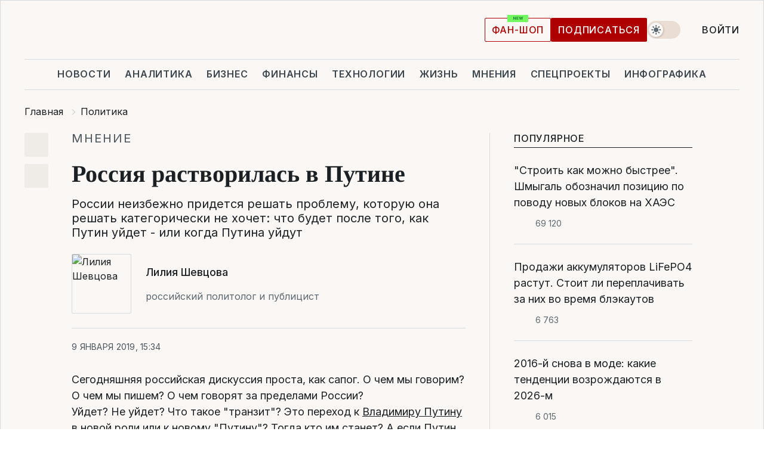

--- FILE ---
content_type: text/html; charset=UTF-8
request_url: https://www.liga.net/politics/opinion/rossiya-rastvorilas-v-putine
body_size: 33131
content:
<!DOCTYPE html>
<html data-project="main" lang="ru"
      data-theme="light">
<head>
    <meta charset="UTF-8">
    <meta name="description" content="России неизбежно придется решать проблему, которую она решать категорически не хочет: что будет после того, как Путин уйдет - или когда Путина уйдут" >
<meta name="twitter:card" content="summary_large_image" >
<meta name="twitter:site" content="@LIGA.net" >
<meta name="twitter:title" content="Россия растворилась в Путине" >
<meta name="twitter:description" content="России неизбежно придется решать проблему, которую она решать категорически не хочет: что будет после того, как Путин уйдет - или когда Путина уйдут" >
<meta name="twitter:image" content="https://storage.liga.net/images/general/opinion/opinion-417-ru.png?v=1768547248" >
<meta property="og:site_name" content="LIGA.net" >
<meta property="og:type" content="article" >
<meta property="og:url" content="https://www.liga.net/politics/opinion/rossiya-rastvorilas-v-putine" >
<meta property="og:title" content="Россия растворилась в Путине" >
<meta property="og:description" content="России неизбежно придется решать проблему, которую она решать категорически не хочет: что будет после того, как Путин уйдет - или когда Путина уйдут" >
<meta property="og:image" content="https://storage.liga.net/images/general/opinion/opinion-417-ru.png?v=1768547248" >
<meta property="article:published_time" content="2019-01-09 15:34:00" >
<meta property="article:modified_time" content="2019-01-09 15:32:29" >
<meta property="article:publisher" content="https://www.facebook.com/liga.net" >
<meta property="article:section" content="Политика" >
<meta name="robots" content="index, follow, max-image-preview:large" >
<meta property="article:tag" content="гибридная демократия" >
<meta name="keywords" content="антилиберальная демократия, авторитаризм, власть в России, гибридная демократия" >
<meta name="news_keywords" content="антилиберальная демократия, авторитаризм, власть в России, гибридная демократия" >
<meta http-equiv="X-UA-Compatible" content="IE=edge" >
<meta name="csrf-token" content="" ><title>Россия растворилась в Путине: Лилия Шевцова | Новости Украины | LIGA.net</title><!-- DNS prefetch -->
<link rel='dns-prefetch' href='//securepubads.g.doubleclick.net' crossorigin>
<link rel='dns-prefetch' href='//adservice.google.com' crossorigin>
<link rel='dns-prefetch' href='//staticxx.facebook.com' crossorigin>
<link rel="dns-prefetch" href="//weserv.nl">

<link rel='preconnect' href='https://www.google-analytics.com' crossorigin>
<link rel='preconnect' href="https://google.com.ua" crossorigin>
<link rel='preconnect' href="https://google.com" crossorigin>
<link rel='preconnect' href="https://pagead2.googlesyndication.com" crossorigin>
<link rel='preconnect' href="https://securepubads.g.doubleclick.net" crossorigin>
<link rel='preconnect' href="https://stats.g.doubleclick.net" crossorigin>
<link rel='preconnect' href='https://www.facebook.com' crossorigin>
<link rel='preconnect' href='https://tpc.googlesyndication.com/' crossorigin>


<link rel='preconnect' href="https://ajax.googleapis.com" crossorigin>
<link rel='preconnect' href="https://cdn.ampproject.org" crossorigin>
<link rel='preconnect' href="https://adservice.google.com.ua" crossorigin>
<link rel='preconnect' href="https://www.googletagservices.com" crossorigin>
<link rel='preconnect' href="https://www.googletagmanager.com" crossorigin>
<link rel='preconnect' href="https://csi.gstatic.com" crossorigin>
<link rel='preconnect' href="https://tt.onthe.io" crossorigin>
<link rel='preconnect' href="https://cdn.onthe.io" crossorigin>
<link rel='preconnect' href="https://loadercdn.com/" crossorigin>
<link rel='preconnect' href="https://connect.facebook.net" crossorigin>
<link rel='preconnect' href="https://storage.googleapis.com" crossorigin>
<link rel="preconnect" href="https://images.weserv.nl" crossorigin>
<link rel="preconnect" href="https://wsrv.nl" crossorigin>
<link rel='preconnect' href="https://cdn.liga.net" crossorigin>

<link rel="alternate" type="application/rss+xml" title="LIGA.net. Политика и новости мира" href="https://www.liga.net/news/all/rss.xml">
<link rel="alternate" type="application/rss+xml" title="LIGA.net. Новости бизнеса" href="https://www.liga.net/biz/all/rss.xml">
<link rel="alternate" type="application/rss+xml" title="LIGA.net. Новости телекома и технологий" href="https://www.liga.net/tech/all/rss.xml">
<link rel="alternate" type="application/rss+xml" title="LIGA.net. Life - полезные советы и новости" href="https://www.liga.net/life/all/rss.xml">
<link rel="alternate" type="application/rss+xml" title="LIGA.net. Новости финансового мира" href="https://www.liga.net/fin/export/all.xml">
<link rel="alternate" type="application/rss+xml" title="LIGA.net. Блоги" href="https://www.liga.net/rss/blog.xml">

<meta name="viewport" content="width=device-width, initial-scale=1.0, maximum-scale=5">
<meta name="color-scheme" content="light dark">
    <style>
        /* Перевіряємо, чи користувач раніше обрав темну тему або його система налаштована на темну тему */
        :root {
            color-scheme: light dark; /* Допомагає уникнути блимання */
        }

        html[data-theme='dark'],
        @media (prefers-color-scheme: dark) {
            body {
                background-color: #1A2024;
                color: #FAF7F4;
            }
            /* Додайте інші критичні стилі для темної теми */
        }
    </style>

<link rel="preload" href="https://cdn.liga.net/assets/fonts/Inter/Inter-Cyrillic.woff2" as="font" crossorigin type="font/woff2">
<link rel="preload" href="https://cdn.liga.net/assets/fonts/Inter/Inter-Latin.woff2" as="font" crossorigin type="font/woff2">
<link rel="preload" href="https://cdn.liga.net/assets/fonts/Tinos/Tinos-Bold-Latin.woff2" as="font" crossorigin type="font/woff2">
<link rel="preload" href="https://cdn.liga.net/assets/fonts/Tinos/Tinos-Bold-Cyrillic.woff2" as="font" crossorigin type="font/woff2">
<script src="/cdn-cgi/scripts/7d0fa10a/cloudflare-static/rocket-loader.min.js" data-cf-settings="e2836426338e4b6ae02873c5-|49"></script><link rel="preload" as="style" href="https://cdn.liga.net/assets/fonts/fonts.css" crossorigin="anonymous" onload="this.rel='stylesheet'"/>
<!--<link rel="stylesheet" href="https://cdn.liga.net/assets/fonts/fonts.css" media="print" onload="this.media='all'">-->

<meta property="fb:app_id" content="112838268763067">
<meta name="format-detection" content="telephone=no">

<link rel="publisher" href="https://plus.google.com/113610967144302019071">
<link rel="chrome-webstore-item" href="https://chrome.google.com/webstore/detail/noochlbenmacmjbccdfffbcloilhoceh">

<link rel="search" type="application/opensearchdescription+xml" title="LIGA.net" href="https://www.liga.net/search-ru.xml">

<!--for PWA-->
<link rel="apple-touch-icon" sizes="180x180" href="https://www.liga.net/design/images/pwa_icons/apple-touch-icon.png">
<link rel="icon" type="image/png" sizes="32x32" href="https://www.liga.net/design/images/pwa_icons/favicon-32x32.png">
<link rel="icon" type="image/png" sizes="16x16" href="https://www.liga.net/design/images/pwa_icons/favicon-16x16.png">
<link rel="manifest" href="https://www.liga.net/design/images/pwa_icons/site.webmanifest">
<link rel="mask-icon" href="https://www.liga.net/design/images/pwa_icons/safari-pinned-tab.svg" color="#e40d24">
<link rel="shortcut icon" href="https://www.liga.net/design/images/pwa_icons/favicon.ico">
<meta name="msapplication-TileColor" content="#e40d24">
<meta name="msapplication-config" content="https://www.liga.net/design/images/pwa_icons/browserconfig.xml">
<meta name="theme-color" content="#e40d24">
<!-- end for PWA-->

<link rel="stylesheet" href="https://cdn.liga.net/assets/css/global.css?v=2026011609" type="text/css">


<link href="https://www.liga.net/politics/opinion/rossiya-rastvorilas-v-putine" rel="canonical" >
<link href="https://www.liga.net/amp/politics/opinion/rossiya-rastvorilas-v-putine" rel="amphtml" >
<link href="https://www.liga.net/politics/opinion/rossiya-rastvorilas-v-putine" hreflang="ru" rel="alternate" >
<link href="https://cdn.liga.net/pages/opinion/index.css?v=2026011609" media="screen" rel="stylesheet" type="text/css" >
<script src="/cdn-cgi/scripts/7d0fa10a/cloudflare-static/rocket-loader.min.js" data-cf-settings="e2836426338e4b6ae02873c5-|49"></script><link href="https://cdn.liga.net/pages/paywall/index.css?v=2026011609" media="print" rel="stylesheet" type="text/css" onload="this.media='all'" ><script type="e2836426338e4b6ae02873c5-text/javascript">var page_razdel = '0';
var page_theme_id = '3486508';
var page_rubric = 'politics';
var page_tags = ["антилиберальная демократия","авторитаризм","власть в России","гибридная демократия"];
var page_id = '4163511';
var page_url = '/politics/opinion/rossiya-rastvorilas-v-putine';
var page_domain = location.hostname;
var main_domain = 'https://www.liga.net';
var current_domain = 'https://www.liga.net';
var site_project = 'main';
var testUser = location.href.includes('?bannertest=1');
var cdn = 'https://cdn.liga.net';
var isCommercialArticle = '';
var socialProviders = [{"name":"facebook","url":"https:\/\/www.liga.net\/auth\/facebook","icon":"#fb-modal"},{"name":"google","url":"https:\/\/www.liga.net\/auth\/google","icon":"#google-modal"}];
</script>
    <script type="e2836426338e4b6ae02873c5-text/javascript">var dataLayer = window.dataLayer || [];
dataLayer.push({"articleID":"4163511","articleTitle":"\u0420\u043e\u0441\u0441\u0438\u044f \u0440\u0430\u0441\u0442\u0432\u043e\u0440\u0438\u043b\u0430\u0441\u044c \u0432 \u041f\u0443\u0442\u0438\u043d\u0435","articleSection":"","articleRubric":"\u041f\u043e\u043b\u0438\u0442\u0438\u043a\u0430","articleAuthors":"\u0421\u0435\u0440\u0433\u0456\u0439 \u0411\u0435\u0440\u0435\u0436\u043d\u0438\u0439","articleTranslators":"","articleModifiedTime":"2019-01-09 15:32:29","articlePublishedtime":"2019-01-09 15:34:00","articleTags":"\u0430\u043d\u0442\u0438\u043b\u0438\u0431\u0435\u0440\u0430\u043b\u044c\u043d\u0430\u044f \u0434\u0435\u043c\u043e\u043a\u0440\u0430\u0442\u0438\u044f, \u0430\u0432\u0442\u043e\u0440\u0438\u0442\u0430\u0440\u0438\u0437\u043c, \u0432\u043b\u0430\u0441\u0442\u044c \u0432 \u0420\u043e\u0441\u0441\u0438\u0438, \u0433\u0438\u0431\u0440\u0438\u0434\u043d\u0430\u044f \u0434\u0435\u043c\u043e\u043a\u0440\u0430\u0442\u0438\u044f","articleType":"\u041c\u043d\u0435\u043d\u0438\u0435","articleWordCount":150,"has_aigen":0});</script>
    <script type="e2836426338e4b6ae02873c5-text/javascript">(function(w,d,s,l,i){w[l]=w[l]||[];w[l].push({'gtm.start': new Date().getTime(),event:'gtm.js'});var f=d.getElementsByTagName(s)[0], j=d.createElement(s),dl=l!='dataLayer'?'&l='+l:'';j.async=true;j.src='https://www.googletagmanager.com/gtm.js?id='+i+dl;f.parentNode.insertBefore(j,f);})(window,document,'script','dataLayer','GTM-5NJRMLH');</script>

    <script src="/beta/js/libs/cookies.js?v=2026011609" type="e2836426338e4b6ae02873c5-text/javascript"></script>
    <script type="e2836426338e4b6ae02873c5-text/javascript">
        const botPattern = "(googlebot\/|bot|Googlebot-Mobile|Googlebot-Image|Google favicon|Mediapartners-Google|bingbot|slurp|java|wget|curl|Lighthouse)";
        const re = new RegExp(botPattern, 'i');
        const userAgent = navigator.userAgent;

        let realAgent = true;

        if (re.test(userAgent)) {
            let realAgent = false;
        }

        if (typeof lang === "undefined") {
            var lang = document.getElementsByTagName('html')[0].getAttribute('lang');
        }

        if (typeof locale === "undefined") {
            var locale = 'ru_UA';
        }
        const api = Cookies.withAttributes({path: '/', domain: 'liga.net', secure: true})

        var is_login = Cookies.get('is_login'),
            is_subscribe = isSubscribe = Cookies.get('is_subscribe'),
            is_show_ad = isShowAd = Cookies.get('isShowAd')

        const isHideAdvert = function () {
            var hideAdvert = is_show_ad === 'false' && is_login === 'true' || typeof realAgent !== 'undefined' && realAgent == false;

            if (isCommercialArticle === 'true') {
                hideAdvert = true;
            }

            return hideAdvert;
        }
        var user_id = (Cookies.get("user_id") === "" || Cookies.get("user_id") === undefined) ? 0 : Cookies.get("user_id");
        var user_email = Cookies.get("email");
    </script>

    <style>
        #catfish-wrapper {
            position: fixed;
            left: 0;
            right: 0;
            display: none;
            padding: 10px 0;
            background: rgba(0, 0, 0, .6);
            z-index: 899999;
            bottom: 0 !important
        }

        @media (max-width: 766px) {
            #catfish-wrapper {
                bottom: 60px;
                padding: 0;
            }
        }

        #catfish-wrapper div {
            width: 100% !important;
            text-align: center !important
        }

        #catfish-close-btn {
            margin: 0;
            display: none;
            width: 28px !important;
            position: absolute;
            top: 0;
            right: 0;
            height: 28px;
            background-image: url('[data-uri]');
            background-size: 100%;
            background-color: rgba(255, 255, 255, 0.95);
            cursor: pointer;
            z-index: 110000
        }

        #catfish-close-btn.visible {
            display: block;
        }

        #div-gpt-ad-BRANDING {
            display: flex;
        }

        #div-gpt-ad-BRANDING iframe {

        }

        @media (min-width: 1200px) {

            #div-gpt-ad-BRANDING iframe {
                position: fixed;
                left: 0;
                right: 0;
                top: 0;
                bottom: 0;
                width: 100%;
                height: 100vh;
                z-index: 0;
            }
        }
    </style>
</head>
<body data-page="news-politics-view">
<noscript><iframe src='https://www.googletagmanager.com/ns.html?id=GTM-5NJRMLH' height='0' width='0' style='display:none;visibility:hidden'></iframe></noscript>

<div data-client-type="all" data-ad-slot="liganet_TOP_branding" data-template="none"></div>

<div class="container is-border">
    
<div class="support-cta">
    <div class="support-cta__text">Ответственная качественная журналистика</div>
    <a href="https://www.liga.net/donation" class="button button-sm support-cta__btn">Подписаться</a>
</div>

<header class="header">
    <div class="header__top">
        <a href="https://www.liga.net/" class="header__logo" aria-label="logo">
            <svg class="header__logo-icon" width="212" height="54">
                <use xlink:href="#logo"></use>
            </svg>
            <span class="sr-only">liga.net</span>
        </a>

        <div class="header__actions">
            <!--    <a href="#" class="weather-widget header__weather">-->
<!--          <span class="weather-widget__temperature">-->
<!--              <svg class="weather-widget__temperature-icon">-->
<!--                <use xlink:href="#weather"></use>-->
<!--              </svg>-->
<!--              -7°С-->
<!--          </span>-->
<!--        <span class="weather-widget__city">Івано-Франківськ</span>-->
<!--    </a>-->

            <label class="theme-switcher">
                <input type="checkbox" class="theme-switcher__input" />
                <span class="theme-switcher__control"></span>

                <span class="sr-only">theme</span>
            </label>

            
            <a href="https://shop.liga.net" target="_blank" class="button button-outline button-sm fan-btn hide-md" rel="nofollow">фан-шоп</a>

                            <a href="https://www.liga.net/donation" class="button button-sm header__button header__button--last">Подписаться</a>
            
                            <div class="dropdown-widget__current js-show-auth">
                    <svg class="dropdown-widget__icon" width="14" height="15">
                        <use xlink:href="#user"></use>
                    </svg>
                    Войти                </div>
            
            <button class="header__menu-btn js-toggle-menu">
                <svg width="14" height="14">
                    <use xlink:href="#menu-bar"></use>
                </svg>
                <span class="sr-only">Burger menu</span>
            </button>
        </div>
    </div>
</header>
<div class="header__bottom">
    <div class="search-widget header__search-for-menu">
        <form id="search_popup_menu" action="https://www.liga.net/search/result" method="POST" class="search-widget__form">
            <input name="q" type="search" minlength="3" autocomplete="off" required placeholder="Поиск по сайту" class="search-widget__input">
            <button class="search-widget__send" type="submit" aria-label="Поиск">
                <svg>
                    <use xlink:href="#search-big"></use>
                </svg>
                <span class="sr-only">search-icon</span>
            </button>
        </form>
    </div>
    <a href="https://www.liga.net/" class="header__home hide-sm" aria-label="home">
        <svg class="header__home-icon">
            <use xlink:href="#home"></use>
        </svg>

        <span class="sr-only">home-icon</span>
    </a>
    <nav class="header-menu header__menu">

        <ul class="header-menu__list" id="menu">
            <li class="header-menu__item">
                <a href="https://news.liga.net/" class="header-menu__link">Новости</a>
            </li>
            <li class="header-menu__item">
                <a href="https://www.liga.net/analytics" class="header-menu__link">Аналитика</a>
            </li>
            <li class="header-menu__item">
                <a href="https://biz.liga.net/" class="header-menu__link">Бизнес</a>
            </li>
            <li class="header-menu__item">
                <a href="https://finance.liga.net/" class="header-menu__link">Финансы</a>
            </li>
            <li class="header-menu__item">
                <a href="https://tech.liga.net/" class="header-menu__link">Технологии</a>
            </li>
            <li class="header-menu__item">
                <a href="https://life.liga.net/ru" class="header-menu__link">Жизнь</a>
            </li>
            <li class="header-menu__item">
                <a href="https://www.liga.net/opinion" class="header-menu__link">Мнения</a>
            </li>
            <li class="header-menu__item">
                <a href="https://www.liga.net/projects" class="header-menu__link">Спецпроекты</a>
            </li>
            <li class="header-menu__item">
                <a href="https://www.liga.net/infographic-of-the-day" class="header-menu__link">Инфографика</a>
            </li>
            <li class="header-menu__item order">
                <a href="https://shop.liga.net" target="_blank" class="header-menu__link" rel="nofollow">
                    <b>фан-шоп</b>
                    <svg class="visible" width="29" height="10" viewBox="0 0 29 10" fill="none" xmlns="http://www.w3.org/2000/svg">
                        <rect width="29" height="9.94286" rx="0.951976" fill="#73FA5E"/>
                        <path d="M11.7062 2.51492V6.66016H10.9492L9.14577 4.05117H9.11541V6.66016H8.239V2.51492H9.00814L10.7974 5.12188H10.8338V2.51492H11.7062ZM12.7153 6.66016V2.51492H15.5085V3.2375H13.5917V4.22523H15.3647V4.94782H13.5917V5.93757H15.5165V6.66016H12.7153ZM17.4233 6.66016L16.2372 2.51492H17.1946L17.8807 5.39513H17.9151L18.6721 2.51492H19.4919L20.2468 5.4012H20.2833L20.9694 2.51492H21.9268L20.7407 6.66016H19.8866L19.0972 3.94996H19.0648L18.2774 6.66016H17.4233Z" fill="#187D31"/>
                    </svg>
                </a>
            </li>
                            <li class="header-menu__item">
                    <a href="https://www.liga.net/promocode" class="header-menu__link">Промокоды</a>
                </li>
                <li class="header-menu__item">
                    <a href="https://file.liga.net" class="header-menu__link">Досье</a>
                </li>
                <li class="header-menu__item">
                    <a href="https://blog.liga.net" class="header-menu__link">Блоги</a>
                </li>
                <li class="header-menu__item">
                    <a href="https://www.liga.net/igaming/" class="header-menu__link">iGaming</a>
                </li>
                <li class="header-menu__item">
                    <a href="https://radnyky.liga.net/" class="header-menu__link">LIGA. Радників</a>
                </li>
                    </ul>
        <span class="header-menu__button" style="display: none;">...</span>
        <ul class="dropdown-widget header-menu__dropdown"></ul>
    </nav>

    <button type="button" class="header__search-btn js-toggle-search hide-sm" aria-label="Поиск">
        <svg>
            <use xlink:href="#search-big"></use>
        </svg>
        <span class="sr-only">searc-big-icon</span>
    </button>
</div>

<div class="search-widget header__search">
    <form id="search_popup" action="https://www.liga.net/search/result" method="POST" class="search-widget__form">
        <input name="q" type="search" minlength="3" autocomplete="off" required placeholder="Поиск по сайту" class="search-widget__input">
        <button class="search-widget__send" type="submit" aria-label="Поиск">
            <svg>
                <use xlink:href="#search-big"></use>
            </svg>
            <span class="sr-only">search-big-icon-popup</span>
        </button>
    </form>
</div>


    
    
    <script type="application/ld+json">{"@context":"https:\/\/schema.org","@graph":[{"headline":"\u0420\u043e\u0441\u0441\u0438\u044f \u0440\u0430\u0441\u0442\u0432\u043e\u0440\u0438\u043b\u0430\u0441\u044c \u0432 \u041f\u0443\u0442\u0438\u043d\u0435","description":"\u0420\u043e\u0441\u0441\u0438\u0438 \u043d\u0435\u0438\u0437\u0431\u0435\u0436\u043d\u043e \u043f\u0440\u0438\u0434\u0435\u0442\u0441\u044f \u0440\u0435\u0448\u0430\u0442\u044c \u043f\u0440\u043e\u0431\u043b\u0435\u043c\u0443, \u043a\u043e\u0442\u043e\u0440\u0443\u044e \u043e\u043d\u0430 \u0440\u0435\u0448\u0430\u0442\u044c \u043a\u0430\u0442\u0435\u0433\u043e\u0440\u0438\u0447\u0435\u0441\u043a\u0438 \u043d\u0435 \u0445\u043e\u0447\u0435\u0442: \u0447\u0442\u043e \u0431\u0443\u0434\u0435\u0442 \u043f\u043e\u0441\u043b\u0435 \u0442\u043e\u0433\u043e, \u043a\u0430\u043a \u041f\u0443\u0442\u0438\u043d \u0443\u0439\u0434\u0435\u0442 - \u0438\u043b\u0438 \u043a\u043e\u0433\u0434\u0430 \u041f\u0443\u0442\u0438\u043d\u0430 \u0443\u0439\u0434\u0443\u0442","name":"","url":"https:\/\/www.liga.net\/politics\/opinion\/rossiya-rastvorilas-v-putine","mainEntityOfPage":"https:\/\/www.liga.net\/politics\/opinion\/rossiya-rastvorilas-v-putine","datePublished":"2019-01-09T15:34:00+02:00","dateModified":"2019-01-09T15:32:29+02:00","publisher":{"name":"LIGA.net","logo":{"url":"https:\/\/www.liga.net\/public\/design\/images\/liga-sponsor.jpg","width":126,"height":34,"@type":"ImageObject","@context":"https:\/\/schema.org\/"},"@type":"Organization","@context":"https:\/\/schema.org\/"},"image":{"representativeOfPage":"true","url":"https:\/\/www.liga.net\/images\/general\/2020\/11\/04\/20201104173926-9110.jpg?v=1604507898","@type":"ImageObject","@context":"https:\/\/schema.org\/"},"articleSection":"\u041f\u043e\u043b\u0438\u0442\u0438\u043a\u0430","articleBody":"\u0421\u0435\u0433\u043e\u0434\u043d\u044f\u0448\u043d\u044f\u044f \u0440\u043e\u0441\u0441\u0438\u0439\u0441\u043a\u0430\u044f \u0434\u0438\u0441\u043a\u0443\u0441\u0441\u0438\u044f \u043f\u0440\u043e\u0441\u0442\u0430, \u043a\u0430\u043a \u0441\u0430\u043f\u043e\u0433. \u041e \u0447\u0435\u043c \u043c\u044b \u0433\u043e\u0432\u043e\u0440\u0438\u043c? \u041e \u0447\u0435\u043c \u043c\u044b \u043f\u0438\u0448\u0435\u043c? \u041e \u0447\u0435\u043c \u0433\u043e\u0432\u043e\u0440\u044f\u0442 \u0437\u0430 \u043f\u0440\u0435\u0434\u0435\u043b\u0430\u043c\u0438 \u0420\u043e\u0441\u0441\u0438\u0438? \u0423\u0439\u0434\u0435\u0442? \u041d\u0435 \u0443\u0439\u0434\u0435\u0442? \u0427\u0442\u043e \u0442\u0430\u043a\u043e\u0435 &quot;\u0442\u0440\u0430\u043d\u0437\u0438\u0442&quot;? \u042d\u0442\u043e \u043f\u0435\u0440\u0435\u0445\u043e\u0434 \u043a \u0412\u043b\u0430\u0434\u0438\u043c\u0438\u0440\u0443 \u041f\u0443\u0442\u0438\u043d\u0443 \u0432 \u043d\u043e\u0432\u043e\u0439 \u0440\u043e\u043b\u0438 \u0438\u043b\u0438 \u043a \u043d\u043e\u0432\u043e\u043c\u0443 &quot;\u041f\u0443\u0442\u0438\u043d\u0443&quot;? \u0422\u043e\u0433\u0434\u0430 \u043a\u0442\u043e \u0438\u043c \u0441\u0442\u0430\u043d\u0435\u0442? \u0410 \u0435\u0441\u043b\u0438 \u041f\u0443\u0442\u0438\u043d \u043e\u0441\u0442\u0430\u043d\u0435\u0442\u0441\u044f, \u0442\u043e \u043a\u0430\u043a - \u0447\u0435\u0440\u0435\u0437 \u0413\u043e\u0441\u0441\u043e\u0432\u0435\u0442, \u0421\u043e\u044e\u0437\u043d\u043e\u0435 \u0433\u043e\u0441\u0443\u0434\u0430\u0440\u0441\u0442\u0432\u043e \u0441 \u0411\u0435\u043b\u0430\u0440\u0443\u0441\u044c\u044e \u0438\u043b\u0438 \u0434\u0440\u0443\u0433\u043e\u0439 \u0442\u0440\u044e\u043a? \u0413\u0430\u0434\u0430\u043d\u0438\u0435 \u043d\u0430 \u044d\u0442\u043e\u0439 &quot;\u0440\u043e\u043c\u0430\u0448\u043a\u0435&quot; \u0441\u0442\u0430\u043b\u043e \u0440\u043e\u0441\u0441\u0438\u0439\u0441\u043a\u0438\u043c \u043d\u0430\u0446\u0438\u043e\u043d\u0430\u043b\u044c\u043d\u044b\u043c \u0445\u043e\u0431\u0431\u0438. \u0412\u043f\u0440\u043e\u0447\u0435\u043c, \u0438 \u043c\u0438\u0440 \u0433\u0430\u0434\u0430\u0435\u0442: &quot;\u0415\u0441\u043b\u0438 \u043d\u0435 \u0443\u0439\u0434\u0435\u0442, \u0442\u043e \u0447\u0442\u043e...&quot;\u0420\u043e\u0441\u0441\u0438\u044f \u0440\u0430\u0441\u0442\u0432\u043e\u0440\u0438\u043b\u0430\u0441\u044c \u0432 \u041f\u0443\u0442\u0438\u043d\u0435. \u0421\u043e\u0437\u0434\u0430\u0435\u0442\u0441\u044f \u0432\u043f\u0435\u0447\u0430\u0442\u043b\u0435\u043d\u0438\u0435, \u0447\u0442\u043e \u0438\u0437 \u0441\u043b\u043e\u0436\u043d\u0435\u0439\u0448\u0435\u0433\u043e \u043e\u0431\u0449\u0435\u0441\u0442\u0432\u0435\u043d\u043d\u043e\u0433\u043e \u043e\u0440\u0433\u0430\u043d\u0438\u0437\u043c\u0430 \u0420\u043e\u0441\u0441\u0438\u044f \u043f\u0440\u0435\u0432\u0440\u0430\u0442\u0438\u043b\u0430\u0441\u044c \u0432 \u043e\u0434\u043d\u043e\u043a\u043b\u0435\u0442\u043e\u0447\u043d\u043e\u0435 \u0441\u0443\u0449\u0435\u0441\u0442\u0432\u043e, \u0436\u0438\u0437\u043d\u044c \u043a\u043e\u0442\u043e\u0440\u043e\u0433\u043e \u0437\u0430\u0432\u0438\u0441\u0438\u0442 \u043e\u0442 \u043e\u0442\u0432\u0435\u0442\u0430 \u043d\u0430 \u0432\u043e\u043f\u0440\u043e\u0441 &amp;ndash; &quot;\u0443\u0439\u0434\u0435\u0442 - \u043d\u0435 \u0443\u0439\u0434\u0435\u0442?&quot;\u0417\u0430\u0446\u0438\u043a\u043b\u0435\u043d\u043d\u043e\u0441\u0442\u044c \u044d\u043b\u0438\u0442\u044b - \u0438 \u0441\u0438\u0441\u0442\u0435\u043c\u044b - \u043d\u0430 \u043f\u043e\u0438\u0441\u043a \u043e\u0442\u0432\u0435\u0442\u0430, \u043a\u043e\u0442\u043e\u0440\u044b\u0439 \u043d\u0435 \u043d\u0435\u0441\u0435\u0442 \u043d\u043e\u0432\u043e\u0433\u043e \u0441\u043c\u044b\u0441\u043b\u0430 (\u0441\u043e\u0432\u0435\u0440\u0448\u0435\u043d\u043d\u043e \u043d\u0438\u043a\u0430\u043a\u043e\u0433\u043e!), \u043e\u0442\u0440\u0430\u0436\u0430\u0435\u0442 \u043f\u043e\u043b\u0438\u0442\u0438\u0447\u0435\u0441\u043a\u0438\u0439 \u0438 \u0438\u043d\u0442\u0435\u043b\u043b\u0435\u043a\u0442\u0443\u0430\u043b\u044c\u043d\u044b\u0439 \u0441\u0442\u0443\u043f\u043e\u0440. \u041d\u0435\u0441\u043f\u043e\u0441\u043e\u0431\u043d\u043e\u0441\u0442\u044c - \u043d\u0435\u0436\u0435\u043b\u0430\u043d\u0438\u0435 - \u0438\u0441\u043a\u0430\u0442\u044c \u0432\u044b\u0445\u043e\u0434 \u0438\u0437 \u0442\u0443\u043f\u0438\u043a\u0430 \u0437\u0430 \u043f\u0440\u0435\u0434\u0435\u043b\u0430\u043c\u0438 \u0435\u0434\u0438\u043d\u043e\u0432\u043b\u0430\u0441\u0442\u0438\u044f. \u0411\u0435\u0441\u043f\u043e\u043c\u043e\u0449\u043d\u043e\u0441\u0442\u044c \u0438 \u0431\u0435\u0437\u043d\u0430\u0434\u0435\u0436\u043d\u043e\u0441\u0442\u044c.\u0413\u0430\u0434\u0430\u043d\u0438\u0435 &quot;\u0443\u0439\u0434\u0435\u0442 - \u043d\u0435 \u0443\u0439\u0434\u0435\u0442?&quot; \u0443\u043d\u0438\u0437\u0438\u0442\u0435\u043b\u044c\u043d\u043e \u043d\u0435 \u0442\u043e\u043b\u044c\u043a\u043e \u0434\u043b\u044f \u043d\u0430\u0446\u0438\u0438, \u043d\u043e \u0438 \u0434\u043b\u044f \u043b\u0438\u0434\u0435\u0440\u0430, \u043a\u043e\u0442\u043e\u0440\u044b\u0439 \u0443\u0436\u0435 \u043b\u0438\u0448\u0435\u043d \u0448\u0430\u043d\u0441\u0430 \u0443\u0434\u0438\u0432\u0438\u0442\u044c \u0438 \u043d\u0435 \u0438\u043c\u0435\u0435\u0442 \u0434\u0440\u0430\u0439\u0432\u0430 \u0434\u043b\u044f \u043c\u0438\u0441\u0441\u0438\u0438.\u0417\u0430\u0446\u0438\u043a\u043b\u0435\u043d\u043d\u043e\u0441\u0442\u044c \u043d\u0430 \u041f\u0443\u0442\u0438\u043d\u0435 \u0443\u0432\u043e\u0434\u0438\u0442 \u043d\u0430\u0441, \u0432\u043e-\u043f\u0435\u0440\u0432\u044b\u0445, \u043e\u0442 \u0432\u043e\u043f\u0440\u043e\u0441\u0430 \u043e \u043a\u043e\u043b\u043b\u0435\u043a\u0442\u0438\u0432\u043d\u043e-\u0433\u0440\u0443\u043f\u043f\u043e\u0432\u043e\u0439 \u043e\u0442\u0432\u0435\u0442\u0441\u0442\u0432\u0435\u043d\u043d\u043e\u0441\u0442\u0438 \u0437\u0430 \u0444\u043e\u0440\u043c\u0438\u0440\u043e\u0432\u0430\u043d\u0438\u0435 \u043d\u044b\u043d\u0435\u0448\u043d\u0435\u0439 \u0432\u043b\u0430\u0441\u0442\u0438; \u0432\u043e-\u0432\u0442\u043e\u0440\u044b\u0445, \u0437\u0430\u0442\u0440\u0443\u0434\u043d\u044f\u0435\u0442 \u043f\u043e\u043d\u0438\u043c\u0430\u043d\u0438\u0435 \u0435\u0435 \u043b\u043e\u0433\u0438\u043a\u0438 \u0438 \u043f\u043e\u0441\u043b\u0435\u0434\u0441\u0442\u0432\u0438\u0439.\u0420\u0435\u0436\u0438\u0441\u0441\u0435\u0440 \u0412\u0438\u0442\u0430\u043b\u0438\u0439 \u041c\u0430\u043d\u0441\u043a\u0438\u0439 \u0441\u0432\u043e\u0438\u043c \u0444\u0438\u043b\u044c\u043c\u043e\u043c &quot;\u0421\u0432\u0438\u0434\u0435\u0442\u0435\u043b\u0438 \u041f\u0443\u0442\u0438\u043d\u0430&quot; \u0432\u0435\u0440\u043d\u0443\u043b \u0432 \u0440\u043e\u0441\u0441\u0438\u0439\u0441\u043a\u0443\u044e \u0434\u0438\u0441\u043a\u0443\u0441\u0441\u0438\u044e \u0432\u043e\u043f\u0440\u043e\u0441 \u043e\u0431 \u0430\u0440\u0445\u0438\u0442\u0435\u043a\u0442\u043e\u0440\u0430\u0445 \u0441\u0438\u0441\u0442\u0435\u043c\u044b, \u0432 \u043a\u043e\u0442\u043e\u0440\u043e\u0439 \u043c\u044b \u0438\u043c\u0435\u0435\u043c \u0443\u0434\u043e\u0432\u043e\u043b\u044c\u0441\u0442\u0432\u0438\u0435 \u0437\u0430\u0433\u043d\u0438\u0432\u0430\u0442\u044c (\u0441\u043c. \u043a\u043e\u043c\u043c\u0435\u043d\u0442\u0430\u0440\u0438\u0438 \u0411\u043e\u0440\u0438\u0441\u0430 \u0412\u0438\u0448\u043d\u0435\u0432\u0441\u043a\u043e\u0433\u043e \u0438 \u0418\u0433\u043e\u0440\u044f \u042f\u043a\u043e\u0432\u0435\u043d\u043a\u043e). \u041d\u0435\u043c\u0430\u043b\u043e \u0442\u0435\u0445, \u043a\u0442\u043e \u0445\u043e\u0442\u0435\u043b \u0431\u044b \u044d\u0442\u0443 \u0438\u0441\u0442\u043e\u0440\u0438\u044e \u043e \u043a\u043e\u0440\u043d\u044f\u0445 \u0437\u0430\u0431\u044b\u0442\u044c... \u0418 \u043a\u043e\u043d\u0446\u0435\u043d\u0442\u0440\u0438\u0440\u043e\u0432\u0430\u0442\u044c\u0441\u044f \u0438\u0441\u043a\u043b\u044e\u0447\u0438\u0442\u0435\u043b\u044c\u043d\u043e \u043d\u0430 \u041f\u0443\u0442\u0438\u043d\u0435. \u041f\u043e\u043d\u044f\u0442\u043d\u043e \u043f\u043e\u0447\u0435\u043c\u0443.\u041c\u0435\u0436\u0434\u0443 \u0442\u0435\u043c, \u0441\u0435\u0433\u043e\u0434\u043d\u044f\u0448\u043d\u0435\u0435 \u0441\u0430\u043c\u043e\u0434\u0435\u0440\u0436\u0430\u0432\u0438\u0435 \u0441\u0442\u0440\u043e\u0438\u043b\u0430 \u0438\u043c\u0435\u043d\u043d\u043e \u0435\u043b\u044c\u0446\u0438\u043d\u0441\u043a\u0430\u044f \u043a\u043e\u043c\u0430\u043d\u0434\u0430, \u043a\u043e\u0442\u043e\u0440\u0430\u044f, \u043f\u044b\u0442\u0430\u044f\u0441\u044c \u043e\u0431\u0435\u0437\u043e\u043f\u0430\u0441\u0438\u0442\u044c \u0441\u0435\u0431\u044f &quot;\u043a\u0440\u044b\u0448\u0435\u0439&quot;, \u0441\u043e\u0437\u0434\u0430\u0432\u0430\u043b\u0430 \u0438\u043c\u0435\u043d\u043d\u043e \u043e\u0445\u0440\u0430\u043d\u0438\u0442\u0435\u043b\u044c\u043d\u044b\u0439 \u0440\u0435\u0436\u0438\u043c \u0432\u043e \u0433\u043b\u0430\u0432\u0435 \u0441 \u0441\u0438\u043b\u043e\u0432\u0438\u043a\u043e\u043c. \u041f\u0440\u0438\u0447\u0435\u043c, \u0442\u0430\u043a\u0438\u043c, \u043a\u043e\u0442\u043e\u0440\u044b\u0439 \u043d\u0435 \u0434\u043e\u043b\u0436\u0435\u043d \u0431\u044b\u043b \u0441\u043e\u043c\u043d\u0435\u0432\u0430\u0442\u044c\u0441\u044f \u0432 \u0441\u0432\u043e\u0435\u0439 \u0444\u0443\u043d\u043a\u0446\u0438\u0438 (\u0421\u0442\u0435\u043f\u0430\u0448\u0438\u043d \u043d\u0435 \u043f\u0440\u043e\u0448\u0435\u043b \u043f\u0440\u043e\u0432\u0435\u0440\u043a\u0443, \u0438\u0431\u043e \u0441\u043e\u043c\u043d\u0435\u0432\u0430\u043b\u0441\u044f). \u0422\u0430\u043a \u0447\u0442\u043e \u0442\u0440\u0430\u0435\u043a\u0442\u043e\u0440\u0438\u044f \u0420\u043e\u0441\u0441\u0438\u0438 \u043e\u043f\u0440\u0435\u0434\u0435\u043b\u044f\u043b\u0430\u0441\u044c \u0435\u0449\u0435 \u0434\u043e \u043f\u0440\u0438\u0445\u043e\u0434\u0430 \u041f\u0443\u0442\u0438\u043d\u0430 \u0432 \u041a\u0440\u0435\u043c\u043b\u044c.\u0412\u043f\u0440\u043e\u0447\u0435\u043c, \u0441\u0438\u043b\u043e\u0432\u0430\u044f &quot;\u0432\u0435\u0440\u0442\u0438\u043a\u0430\u043b\u044c&quot; \u043d\u0430\u0447\u0430\u043b\u0430 \u0432\u043e\u0437\u0434\u0432\u0438\u0433\u0430\u0442\u044c\u0441\u044f \u0435\u0449\u0435 \u0440\u0430\u043d\u044c\u0448\u0435, \u043a\u043e\u0433\u0434\u0430 \u0432 1993 \u0433\u043e\u0434\u0443 \u043f\u043e\u0441\u043b\u0435 \u0440\u0430\u0441\u0441\u0442\u0440\u0435\u043b\u0430 \u043f\u0430\u0440\u043b\u0430\u043c\u0435\u043d\u0442\u0430 \u043f\u0438\u0441\u0430\u043b\u0430\u0441\u044c \u0438 \u0440\u0435\u0434\u0430\u043a\u0442\u0438\u0440\u043e\u0432\u0430\u043b\u0430\u0441\u044c \u0441\u0430\u043c\u0438\u043c \u0415\u043b\u044c\u0446\u0438\u043d\u044b\u043c \u043a\u043e\u043d\u0441\u0442\u0438\u0442\u0443\u0446\u0438\u044f, \u0437\u0430\u043a\u0440\u0435\u043f\u0438\u0432\u0448\u0430\u044f \u043c\u043e\u043d\u043e\u043f\u043e\u043b\u0438\u044e \u0432\u043b\u0430\u0441\u0442\u0438 \u0432 \u0440\u0443\u043a\u0430\u0445 \u043f\u0440\u0435\u0437\u0438\u0434\u0435\u043d\u0442\u0430. \u041f\u043e\u043b\u043d\u043e\u043c\u043e\u0447\u0438\u044f\u043c \u0440\u043e\u0441\u0441\u0438\u0439\u0441\u043a\u043e\u0433\u043e \u043f\u0440\u0435\u0437\u0438\u0434\u0435\u043d\u0442\u0430 \u043c\u043e\u0436\u0435\u0442 \u043f\u043e\u0437\u0430\u0432\u0438\u0434\u043e\u0432\u0430\u0442\u044c \u043b\u044e\u0431\u043e\u0439 \u0441\u043e\u0432\u0435\u0442\u0441\u043a\u0438\u0439 \u0433\u0435\u043d\u0441\u0435\u043a (\u043e \u043a\u043e\u043d\u0441\u0442\u0438\u0442\u0443\u0446\u0438\u043e\u043d\u043d\u043e\u043c \u0432\u0441\u0435\u0432\u043b\u0430\u0441\u0442\u0438\u0438 \u0440\u043e\u0441\u0441\u0438\u0439\u0441\u043a\u043e\u0433\u043e \u043f\u0440\u0435\u0437\u0438\u0434\u0435\u043d\u0442\u0430 \u0441\u0442\u043e\u0438\u0442 \u043f\u043e\u0447\u0438\u0442\u0430\u0442\u044c \u043e\u0434\u043d\u043e\u0433\u043e \u0438\u0437 \u043b\u0443\u0447\u0448\u0438\u0445 \u0437\u043d\u0430\u0442\u043e\u043a\u043e\u0432 \u043d\u0430\u0448\u0435\u0439 \u043a\u043e\u043d\u0441\u0442\u0438\u0442\u0443\u0446\u0438\u0438 \u041c\u0438\u0445\u0430\u0438\u043b\u0430 \u041a\u0440\u0430\u0441\u043d\u043e\u0432\u0430) \u041a\u0442\u043e \u0431\u044b \u043d\u0438 \u043f\u0440\u0438\u0448\u0451\u043b \u0432 \u041a\u0440\u0435\u043c\u043b\u044c \u0432\u043c\u0435\u0441\u0442\u043e \u0415\u043b\u044c\u0446\u0438\u043d\u0430, \u043e\u043d \u0443\u0436\u0435 \u0438\u043c\u0435\u043b \u0432 \u0440\u0443\u043a\u0430\u0445 \u0438\u043d\u0441\u0442\u0440\u0443\u043c\u0435\u043d\u0442 \u0443\u0437\u0443\u0440\u043f\u0430\u0446\u0438\u0438 \u0432\u043b\u0430\u0441\u0442\u0438.\u041d\u044b\u043d\u0435\u0448\u043d\u044f\u044f &quot;\u043f\u0443\u0442\u0438\u043d\u0438\u0430\u043d\u0430&quot; \u0437\u0430\u0441\u0442\u0430\u0432\u043b\u044f\u0435\u0442 \u043f\u043e\u0434\u043d\u044f\u0442\u044c \u0438 \u0435\u0449\u0435 \u043e\u0434\u0438\u043d \u0432\u043e\u043f\u0440\u043e\u0441: \u043e \u043b\u043e\u0433\u0438\u043a\u0435 \u0441\u0430\u043c\u043e\u0434\u0435\u0440\u0436\u0430\u0432\u0438\u044f. \u041d\u0435\u044f\u0441\u043d\u043e, \u0432 \u043a\u0430\u043a\u043e\u0439 \u0441\u0442\u0435\u043f\u0435\u043d\u0438 \u044d\u0442\u0443 \u043b\u043e\u0433\u0438\u043a\u0443 \u043e\u0441\u043e\u0437\u043d\u0430\u0435\u0442 \u041f\u0443\u0442\u0438\u043d. \u041b\u043e\u0433\u0438\u043a\u0430 \u0436\u0435\u0441\u0442\u043e\u043a\u0430: \u0432\u043b\u0430\u0434\u0435\u043b\u0435\u0446 \u0435\u0434\u0438\u043d\u043e\u0432\u043b\u0430\u0441\u0442\u043d\u043e\u0433\u043e \u0440\u0435\u0441\u0443\u0440\u0441\u0430 \u0440\u0430\u043d\u043e \u0438\u043b\u0438 \u043f\u043e\u0437\u0434\u043d\u043e \u0441\u0442\u0430\u043d\u043e\u0432\u0438\u0442\u0441\u044f \u0437\u0430\u043b\u043e\u0436\u043d\u0438\u043a\u043e\u043c \u0441\u043e\u0431\u0441\u0442\u0432\u0435\u043d\u043d\u043e\u0439 &quot;\u0432\u0435\u0440\u0442\u0438\u043a\u0430\u043b\u0438&quot;. \u041e\u043d \u0441\u0442\u0430\u043d\u043e\u0432\u0438\u0442\u0441\u044f \u0437\u0430\u043b\u043e\u0436\u043d\u0438\u043a\u043e\u043c \u0442\u0435\u0445, \u043a\u0442\u043e \u0435\u0433\u043e \u043e\u0445\u0440\u0430\u043d\u044f\u0435\u0442. \u0422\u0435\u0445, \u043a\u0442\u043e \u0435\u0433\u043e \u0438\u043d\u0444\u043e\u0440\u043c\u0438\u0440\u0443\u0435\u0442.\u0422\u0435\u0445, \u043a\u0442\u043e \u0433\u043e\u0442\u043e\u0432\u0438\u0442 \u0435\u043c\u0443 \u0440\u0435\u0448\u0435\u043d\u0438\u044f. \u0422\u0435\u0445, \u043a\u0442\u043e \u0442\u0440\u0430\u043d\u0441\u043b\u0438\u0440\u0443\u0435\u0442 \u0435\u0433\u043e \u043c\u044b\u0441\u043b\u0438. \u0422\u0435\u0445, \u043a\u0442\u043e \u0435\u0433\u043e \u043a\u043e\u0440\u043c\u0438\u0442, \u043d\u0430\u043a\u043e\u043d\u0435\u0446. \u0422\u0430\u043a \u0431\u044b\u043b\u043e \u0441\u043e \u0432\u0441\u0435\u043c\u0438 \u0434\u0435\u0440\u0436\u0430\u0442\u0435\u043b\u044f\u043c\u0438 \u0435\u0434\u0438\u043d\u043e\u0432\u043b\u0430\u0441\u0442\u0438\u044f. \u041a\u0430\u0436\u0434\u044b\u0439 \u0438\u0437 \u043d\u0438\u0445 \u0432 \u0438\u0442\u043e\u0433\u0435 \u043a\u043e\u043d\u0447\u0430\u043b, \u043a\u0430\u043a \u0437\u0430\u043b\u043e\u0436\u043d\u0438\u043a \u0438 \u043e\u0434\u043d\u043e\u0432\u0440\u0435\u043c\u0435\u043d\u043d\u043e \u043a\u0430\u043a \u0436\u0435\u0440\u0442\u0432\u0430 \u0441\u043e\u0437\u0434\u0430\u043d\u043d\u043e\u0439 \u0438\u043c \u0436\u0435 \u0440\u0435\u0430\u043b\u044c\u043d\u043e\u0441\u0442\u0438. \u0414\u0440\u0430\u043c\u0430\u0442\u0438\u0447\u0435\u0441\u043a\u0430\u044f \u0438\u0441\u0442\u043e\u0440\u0438\u044f \u043d\u0435 \u0442\u043e\u043b\u044c\u043a\u043e \u0434\u043b\u044f \u0442\u0435\u0445, \u043a\u0442\u043e \u043e\u043a\u0430\u0437\u0430\u043b\u0441\u044f \u043f\u043e\u0434 \u043d\u0430\u0447\u0430\u043b\u043e\u043c \u0441\u0430\u043c\u043e\u0434\u0435\u0440\u0436\u0430\u0432\u0438\u044f. \u041d\u043e \u0438 \u0434\u043b\u044f \u0435\u0433\u043e \u043d\u043e\u0441\u0438\u0442\u0435\u043b\u044f.\u0412\u043e\u0442 \u041f\u0443\u0442\u0438\u043d \u0443\u0439\u0434\u0435\u0442. \u0410 \u0441 \u043d\u0438\u043c \u0443\u0439\u0434\u0435\u0442 \u0438 \u0435\u0433\u043e \u0431\u043b\u0438\u0436\u0430\u0439\u0448\u0438\u0439 \u043a\u0440\u0443\u0433. \u042d\u0442\u043e \u043d\u0435\u0438\u0437\u0431\u0435\u0436\u043d\u043e - \u0438\u0445 \u043a\u043e\u043b\u043b\u0435\u043a\u0442\u0438\u0432\u043d\u044b\u0439 \u0443\u0445\u043e\u0434 \u0441\u0442\u0430\u043d\u0435\u0442 \u043b\u0435\u0433\u0438\u0442\u0438\u043c\u0430\u0446\u0438\u0435\u0439 \u043d\u043e\u0432\u043e\u0439 \u0432\u043b\u0430\u0441\u0442\u0438, \u043a\u043e\u0442\u043e\u0440\u0430\u044f \u0431\u0443\u0434\u0435\u0442 \u0447\u0435\u0440\u043f\u0430\u0442\u044c \u043d\u0430\u0440\u043e\u0434\u043d\u0443\u044e \u043f\u043e\u0434\u0434\u0435\u0440\u0436\u043a\u0443 \u0432 \u043d\u0438\u0437\u0432\u0435\u0440\u0436\u0435\u043d\u0438\u0438 \u0441\u0442\u0430\u0440\u044b\u0445 \u0432\u043b\u0430\u0441\u0442\u0438\u0442\u0435\u043b\u0435\u0439. \u0418 \u0447\u0442\u043e \u043c\u044b \u0443\u0432\u0438\u0434\u0438\u043c, \u043a\u043e\u0433\u0434\u0430 \u0437\u0430\u0432\u0435\u0440\u0448\u0438\u0442\u0441\u044f \u0442\u0440\u0435\u0442\u0438\u0439 \u0430\u043a\u0442 \u044d\u0442\u043e\u0439 \u043f\u044c\u0435\u0441\u044b? \u0422\u043e\u0442\u0430\u043b\u044c\u043d\u043e \u0434\u0435\u043c\u043e\u0440\u0430\u043b\u0438\u0437\u043e\u0432\u0430\u043d\u043d\u0443\u044e \u0438 \u0431\u0435\u0441\u043f\u043e\u043c\u043e\u0449\u043d\u0443\u044e \u044d\u043b\u0438\u0442\u0443, \u043a\u043e\u0442\u043e\u0440\u0430\u044f \u0443\u043c\u0435\u0435\u0442 \u0442\u043e\u043b\u044c\u043a\u043e \u043e\u0431\u0441\u043b\u0443\u0436\u0438\u0432\u0430\u0442\u044c &quot;\u0432\u0435\u0440\u0442\u0438\u043a\u0430\u043b\u044c&quot;. \u0418 \u043d\u0435 \u0443\u043c\u0435\u0435\u0442 \u043d\u0438\u0447\u0435\u0433\u043e \u0434\u0440\u0443\u0433\u043e\u0433\u043e!!\u041e\u043a\u0430\u0436\u0435\u0442\u0441\u044f, \u0447\u0442\u043e \u0440\u0435\u0448\u0435\u043d\u0438\u0435 &quot;\u043f\u0440\u043e\u0431\u043b\u0435\u043c\u044b \u041f\u0443\u0442\u0438\u043d\u0430&quot; - \u043d\u0435 \u0441\u0430\u043c\u043e\u0435 \u0442\u0440\u0443\u0434\u043d\u0430\u044f \u0432\u0435\u0449\u044c. \u0427\u0442\u043e \u0434\u0435\u043b\u0430\u0442\u044c \u0441 2 \u043c\u043b\u043d 200 \u0442\u044b\u0441\u044f\u0447\u0430\u043c\u0438 \u0433\u043e\u0441\u0441\u043b\u0443\u0436\u0430\u0449\u0438\u0445, \u043a\u043e\u0442\u043e\u0440\u044b\u0435 \u043f\u0440\u0438\u0432\u044b\u043a\u043b\u0438 \u0444\u0443\u043d\u043a\u0446\u0438\u043e\u043d\u0438\u0440\u043e\u0432\u0430\u0442\u044c \u0432 \u043a\u043e\u0440\u0440\u0443\u043f\u0446\u0438\u043e\u043d\u043d\u043e\u0439 \u0441\u0440\u0435\u0434\u0435? \u0427\u0442\u043e \u0434\u0435\u043b\u0430\u0442\u044c \u0441 5 \u043c\u043b\u043d \u0441\u0438\u043b\u043e\u0432\u0438\u043a\u043e\u0432, \u0437\u0430\u0442\u043e\u0447\u0435\u043d\u043d\u044b\u0445 \u043d\u0430 \u0440\u0435\u043f\u0440\u0435\u0441\u0441\u0438\u0438? \u0427\u0442\u043e \u0434\u0435\u043b\u0430\u0442\u044c \u0441 \u044d\u043a\u0441\u043f\u0435\u0440\u0442\u0430\u043c\u0438, \u0437\u0430\u043f\u0440\u043e\u0433\u0440\u0430\u043c\u043c\u0438\u0440\u043e\u0432\u0430\u043d\u043d\u044b\u043c\u0438 \u043d\u0430 \u043e\u0431\u0441\u043b\u0443\u0436\u0438\u0432\u0430\u043d\u0438\u0435 \u0432\u043b\u0430\u0441\u0442\u0438? \u0427\u0442\u043e \u0434\u0435\u043b\u0430\u0442\u044c \u0441 \u0438\u043d\u0442\u0435\u043b\u043b\u0435\u043a\u0442\u0443\u0430\u043b\u0430\u043c\u0438, \u043f\u0430\u0440\u0430\u0437\u0438\u0442\u0438\u0440\u0443\u044e\u0449\u0438\u043c\u0438 \u0432 \u043a\u0440\u0435\u043c\u043b\u0435\u0432\u0441\u043a\u0438\u0445 \u0441\u043e\u0432\u0435\u0442\u0430\u0445 \u0438 &quot;\u043f\u0430\u043b\u0430\u0442\u043a\u0430\u0445&quot;? \u0427\u0442\u043e \u0434\u0435\u043b\u0430\u0442\u044c \u0441 &quot;\u043c\u0430\u0441\u0442\u0435\u0440\u0430\u043c\u0438 \u043a\u0443\u043b\u044c\u0442\u0443\u0440\u044b&quot;, \u0432\u044b\u043f\u0440\u0430\u0448\u0438\u0432\u0430\u044e\u0449\u0438\u0445 \u0443 \u0432\u043b\u0430\u0441\u0442\u0438, \u043a\u0430\u043a \u0410\u043d\u0434\u0440\u043e\u043d \u041a\u043e\u043d\u0447\u0430\u043b\u043e\u0432\u0441\u043a\u0438\u0439, &quot;\u043e\u0440\u0438\u0435\u043d\u0442\u0438\u0440&quot;?\u041a\u0443\u0434\u0430 \u0438\u0445 \u0432\u0441\u0435\u0445 \u0434\u0435\u0432\u0430\u0442\u044c? \u0413\u0434\u0435 \u0432\u0437\u044f\u0442\u044c \u0442\u0435\u0445, \u043a\u0442\u043e \u044d\u0442\u0443 \u043d\u0430\u043a\u0438\u043f\u044c \u043c\u043e\u0436\u0435\u0442 \u0437\u0430\u043c\u0435\u043d\u0438\u0442\u044c? \u0418 \u043c\u043e\u0436\u043d\u043e \u043b\u0438 \u0432\u0435\u0440\u0438\u0442\u044c \u0442\u0435\u043c, \u043a\u0442\u043e \u0441\u0435\u0433\u043e\u0434\u043d\u044f \u043f\u044b\u0442\u0430\u0435\u0442\u0441\u044f \u043e\u0442\u043c\u0435\u0436\u0435\u0432\u0430\u0442\u044c\u0441\u044f \u043e\u0442 \u0441\u0432\u043e\u0435\u0433\u043e \u0441\u043e\u0443\u0447\u0430\u0441\u0442\u0438\u044f \u0438 \u043e\u0442\u0432\u0435\u0442\u0441\u0442\u0432\u0435\u043d\u043d\u043e\u0441\u0442\u0438, \u043d\u0430\u0434\u0435\u044f\u0441\u044c \u043d\u0430 \u0440\u043e\u043b\u044c \u0432 \u043d\u043e\u0432\u043e\u043c \u0441\u0446\u0435\u043d\u0430\u0440\u0438\u0438? \u0412\u0435\u0434\u044c \u0438 \u0443 \u043d\u0438\u0445 \u0435\u0441\u0442\u044c \u0442\u043e\u043b\u044c\u043a\u043e \u043e\u043f\u044b\u0442 \u043e\u0431\u0441\u043b\u0443\u0436\u0438\u0432\u0430\u043d\u0438\u044f &quot;\u0432\u0435\u0440\u0442\u0438\u043a\u0430\u043b\u0438&quot;. \u0410 \u043c\u044b \u0432\u0441\u0435 \u043f\u0440\u043e \u041f\u0443\u0442\u0438\u043d\u0430...(\u0418\u0441\u0442\u043e\u0447\u043d\u0438\u043a - Facebook)","author":[{"name":"\u041b\u0438\u043b\u0438\u044f \u0428\u0435\u0432\u0446\u043e\u0432\u0430","knowsAbout":"\u0420\u043e\u0441\u0441\u0438\u0439\u0441\u043a\u0438\u0439 \u043f\u043e\u043b\u0438\u0442\u043e\u043b\u043e\u0433 \u0438 \u043f\u0443\u0431\u043b\u0438\u0446\u0438\u0441\u0442, \u0441\u043f\u0435\u0446\u0438\u0430\u043b\u0438\u0441\u0442 \u043f\u043e \u0430\u043d\u0430\u043b\u0438\u0437\u0443 \u043f\u043e\u0432\u0435\u0434\u0435\u043d\u0438\u044f \u0440\u043e\u0441\u0441\u0438\u0439\u0441\u043a\u043e\u0439 \u043f\u043e\u043b\u0438\u0442\u0438\u0447\u0435\u0441\u043a\u043e\u0439 \u044d\u043b\u0438\u0442\u044b \u0438 \u0438\u0441\u0441\u043b\u0435\u0434\u043e\u0432\u0430\u0442\u0435\u043b\u044c\u043d\u0438\u0446\u0430 \u043f\u0443\u0442\u0438\u043d\u0441\u043a\u043e\u0433\u043e \u0440\u0435\u0436\u0438\u043c\u0430. \u0421 2016 \u0433\u043e\u0434\u0430 \u0440\u0430\u0431\u043e\u0442\u0430\u0435\u0442 \u0441\u0442\u0430\u0440\u0448\u0438\u043c \u043d\u0430\u0443\u0447\u043d\u044b\u043c \u0441\u043e\u0442\u0440\u0443\u0434\u043d\u0438\u043a\u043e\u043c \u0418\u043d\u0441\u0442\u0438\u0442\u0443\u0442\u0430 \u0411\u0440\u0443\u043a\u0438\u043d\u0433\u0441\u0430. \u041f\u0440\u0435\u043f\u043e\u0434\u0430\u0432\u0430\u043b\u0430 \u0432 \u0423\u043d\u0438\u0432\u0435\u0440\u0441\u0438\u0442\u0435\u0442\u0435 \u0411\u0435\u0440\u043a\u043b\u0438, \u041a\u043e\u0440\u043d\u0435\u043b\u044c\u0441\u043a\u043e\u043c \u0443\u043d\u0438\u0432\u0435\u0440\u0441\u0438\u0442\u0435\u0442\u0435 \u0438 \u0414\u0436\u043e\u0440\u0434\u0436\u0442\u0430\u0443\u043d\u0441\u043a\u043e\u043c \u0443\u043d\u0438\u0432\u0435\u0440\u0441\u0438\u0442\u0435\u0442\u0435 \u0432 \u0421\u0428\u0410. \u041f\u0443\u0431\u043b\u0438\u043a\u0443\u0435\u0442\u0441\u044f \u0432 \u043c\u0435\u0436\u0434\u0443\u043d\u0430\u0440\u043e\u0434\u043d\u044b\u0445 \u0421\u041c\u0418, \u0442\u0430\u043a\u0438\u0445 \u043a\u0430\u043a \"The New York Times\", \"The Washington Post\" \u0438 \"Le Monde\". \u0421\u043f\u0435\u0446\u0438\u0430\u043b\u0438\u0437\u0438\u0440\u0443\u0435\u0442\u0441\u044f \u043d\u0430 \u0440\u043e\u0441\u0441\u0438\u0439\u0441\u043a\u043e\u0439 \u043f\u043e\u043b\u0438\u0442\u0438\u043a\u0435, \u043c\u0435\u0436\u0434\u0443\u043d\u0430\u0440\u043e\u0434\u043d\u044b\u0445 \u043e\u0442\u043d\u043e\u0448\u0435\u043d\u0438\u044f\u0445 \u0438 \u0433\u0435\u043e\u043f\u043e\u043b\u0438\u0442\u0438\u043a\u0435. \u0412\u043b\u0430\u0434\u0435\u0435\u0442 \u0430\u043d\u0433\u043b\u0438\u0439\u0441\u043a\u0438\u043c \u0438 \u0444\u0440\u0430\u043d\u0446\u0443\u0437\u0441\u043a\u0438\u043c \u044f\u0437\u044b\u043a\u0430\u043c\u0438.","image":"https:\/\/wsrv.nl\/?output=webp&url=www.liga.net\/images\/general\/2020\/11\/04\/20201104173926-9110.jpg&w=100&h=100&fit=cover&a=right","url":"https:\/\/www.liga.net\/author\/liliya-shevtsova","jobTitle":"\u0440\u043e\u0441\u0441\u0438\u0439\u0441\u043a\u0438\u0439 \u043f\u043e\u043b\u0438\u0442\u043e\u043b\u043e\u0433 \u0438 \u043f\u0443\u0431\u043b\u0438\u0446\u0438\u0441\u0442","social":[],"email":"","@type":"Person","@context":"https:\/\/schema.org\/"}],"isAccessibleForFree":"False","hasPart":{"isAccessibleForFree":"False","cssSelector":".paywall","@type":"WebPageElement","@context":"https:\/\/schema.org\/"},"@type":"NewsArticle","@context":"https:\/\/schema.org\/"},{"name":"LIGA.net","legalName":"\u0418\u043d\u0444\u043e\u0440\u043c\u0430\u0446\u0438\u043e\u043d\u043d\u043e\u0435 \u0430\u0433\u0435\u043d\u0442\u0441\u0442\u0432\u043e &quot;\u041b\u0418\u0413\u0410\u0411\u0418\u0417\u041d\u0415\u0421\u0418\u041d\u0424\u041e\u0420\u041c&quot;","url":"https:\/\/www.liga.net\/","logo":{"url":"https:\/\/www.liga.net\/public\/design\/images\/liga-sponsor.jpg","@type":"ImageObject","@context":"https:\/\/schema.org\/"},"sameAs":["https:\/\/www.facebook.com\/liga.net","https:\/\/twitter.com\/LIGAnet","https:\/\/t.me\/liganet","https:\/\/www.instagram.com\/liga_net\/"],"foundingDate":"1997","address":{"streetAddress":"\u0443\u043b. \u041f\u0430\u0440\u043a\u043e\u0432\u043e-\u0421\u044b\u0440\u0435\u0446\u043a\u0430\u044f, 23","addressLocality":"\u041a\u0438\u0435\u0432","postalCode":"04112","addressCountry":"UA","contactType":"headquarters","@type":"PostalAddress","@context":"https:\/\/schema.org\/"},"contactPoint":{"contactType":"headquarters","email":"lenta@liga.net","telephone":"+38-044-538-01-11","areaServed":"UA","availableLanguage":["ru-UA","uk-UA","en-GB"],"@type":"ContactPoint","@context":"https:\/\/schema.org\/"},"@type":"NewsMediaOrganization","@context":"https:\/\/schema.org\/"}]}</script>    <div class="article_container">
<article
        class="article"
        data-type="opinion"
        data-news_id="4163511"
        data-project="main"
        data-adult="false"
        data-layer="[base64]">
    <ol class="breadcrumbs article__breadcrumbs" itemscope itemtype="https://schema.org/BreadcrumbList">
            <li itemprop="itemListElement" itemscope itemtype="https://schema.org/ListItem" class="breadcrumbs__item">
                            <a href="https://www.liga.net/" itemprop="item" class="breadcrumbs__link"><span itemprop="name">Главная</span></a>
                        <meta itemprop="position" content="1" />
        </li>
            <li itemprop="itemListElement" itemscope itemtype="https://schema.org/ListItem" class="breadcrumbs__item">
                            <a href="/politics" itemprop="item" class="breadcrumbs__link"><span itemprop="name">Политика</span></a>
                        <meta itemprop="position" content="2" />
        </li>
            <li itemprop="itemListElement" itemscope itemtype="https://schema.org/ListItem" class="breadcrumbs__item">
                            <a href="https://www.liga.net/politics/opinion/rossiya-rastvorilas-v-putine" itemprop="item" class="breadcrumbs__link"><span itemprop="name">Россия растворилась в Путине</span></a>
                        <meta itemprop="position" content="3" />
        </li>
    </ol>

    <div class="article__container">
        <!-- article-grid -->
        <div class="article-grid article__grid">

            <!-- article-content -->
            <div class="article-content article-grid__content">

                <div class="article-content__inner have-badge">
                    <aside class="article-content__aside">
    <ul class="article-nav article-content__nav" data-vr-contentbox>
        <li class="article-nav__item">
            <button class="article-nav__link article-nav__link--favorite tooltip-bottom" data-favorite="4163511" data-title="В закладки">
                <svg>
                    <use xlink:href="#favorite2"></use>
                </svg>
            </button>
        </li>
                <li class="article-nav__item">
            <button class="article-nav__link tooltip-bottom" data-title="Поделиться">
                <svg>
                    <use xlink:href="#share"></use>
                </svg>
            </button>
            <div class="article-nav__popup share-popup">
                <div class="share-popup__close">
                    <svg width="16" height="16">
                        <use xlink:href="#close"></use>
                    </svg>
                </div>
                <div class="share-popup__title">
                    <div class="share-popup__icon">
                        <svg width="20" height="18">
                            <use xlink:href="#share"></use>
                        </svg>
                    </div>
                    Поделиться                </div>
                <ul class="share-popup__list">
                    <li class="share-popup__item">
                        <a href="https://twitter.com/intent/tweet?url=https://www.liga.net/politics/opinion/rossiya-rastvorilas-v-putine&text=Россия растворилась в Путине" target="_blank" class="share-popup__link" data-title="Поделиться в X">
                            <svg>
                                <use xlink:href="#twiter-x"></use>
                            </svg>
                        </a>
                    </li>
                    <li class="share-popup__item">
                        <a class="share-popup__link" href="https://telegram.me/share/url?url=https://www.liga.net/politics/opinion/rossiya-rastvorilas-v-putine&text=Россия растворилась в Путине" target="_blank" data-title="Поделиться в Telegram">
                            <svg>
                                <use xlink:href="#tg"></use>
                            </svg>
                        </a>
                    </li>
                    <li class="share-popup__item">
                        <a class="share-popup__link" href="https://www.facebook.com/sharer/sharer.php?u=https://www.liga.net/politics/opinion/rossiya-rastvorilas-v-putine" target="_blank" data-title="Поделиться в Facebook">
                            <svg>
                                <use xlink:href="#fb"></use>
                            </svg>
                        </a>
                    </li>
                </ul>
            </div>
        </li>
            </ul>
</aside>
                    <!-- article-header -->
                    <header class="article-header article-grid__header">
                                                <div class="article-header__chips"><span class="article-header__badge">Мнение</span></div>                        <h1 class="article-header__title is-accent">Россия растворилась в Путине</h1>
                                                                            <div class="article-header__caption">России неизбежно придется решать проблему, которую она решать категорически не хочет: что будет после того, как Путин уйдет - или когда Путина уйдут</div>
                        
                                            <div class="opinion-card article-header__opinion-card">
                            <div class="opinion-card__photo">
                    <picture><source media="(max-width: 30px)" srcset="https://wsrv.nl/?output=webp&url=www.liga.net/images/general/2020/11/04/20201104173926-9110.jpg&w=30&h=30&fit=cover&a=right"><source media="(max-width: 30px)" srcset="https://wsrv.nl/?output=webp&url=www.liga.net/images/general/2020/11/04/20201104173926-9110.jpg&w=30&h=30&fit=cover&a=right 1x, https://wsrv.nl/?output=webp&url=www.liga.net/images/general/2020/11/04/20201104173926-9110.jpg&w=30&h=30&fit=cover&a=right&dpr=2 2x"><source media="(max-width: 60px)" srcset="https://wsrv.nl/?output=webp&url=www.liga.net/images/general/2020/11/04/20201104173926-9110.jpg&w=60&h=60&fit=cover&a=right"><source media="(max-width: 60px)" srcset="https://wsrv.nl/?output=webp&url=www.liga.net/images/general/2020/11/04/20201104173926-9110.jpg&w=60&h=60&fit=cover&a=right 1x, https://wsrv.nl/?output=webp&url=www.liga.net/images/general/2020/11/04/20201104173926-9110.jpg&w=60&h=60&fit=cover&a=right&dpr=2 2x"><source media="(max-width: 100px)" srcset="https://wsrv.nl/?output=webp&url=www.liga.net/images/general/2020/11/04/20201104173926-9110.jpg&w=100&h=100&fit=cover&a=right"><source media="(max-width: 100px)" srcset="https://wsrv.nl/?output=webp&url=www.liga.net/images/general/2020/11/04/20201104173926-9110.jpg&w=100&h=100&fit=cover&a=right 1x, https://wsrv.nl/?output=webp&url=www.liga.net/images/general/2020/11/04/20201104173926-9110.jpg&w=100&h=100&fit=cover&a=right&dpr=2 2x"><img src="https://wsrv.nl/?output=webp&url=www.liga.net/images/general/2020/11/04/20201104173926-9110.jpg&w=100&h=100&fit=cover&a=right" srcset="https://wsrv.nl/?output=webp&url=www.liga.net/images/general/2020/11/04/20201104173926-9110.jpg&w=100&h=100&fit=cover&a=right 1x, https://wsrv.nl/?output=webp&url=www.liga.net/images/general/2020/11/04/20201104173926-9110.jpg&w=100&h=100&fit=cover&a=right&dpr=2 2x" alt="Лилия Шевцова" title="Лилия Шевцова" width="100" height="100"></picture>                </div>
                        <div class="opinion-card__data">
                                    <a href="https://www.liga.net/author/liliya-shevtsova"><span class="opinion-card__name">Лилия Шевцова</span></a>
                                                    <div class="opinion-card__text">российский политолог и публицист</div>
                            </div>
        </div>
    
                        <div class="article-header__actions">
                            <div class="article-header__info">
                                <time class="article-header__date" datetime="2019-01-09T15:34:00+02:00">9 января 2019, 15:34</time>
                                                            </div>
                        </div>
                    </header>
                    <!-- end article-header -->

                    <div class="article-body article-grid__body">
                        
                        
                        <p>Сегодняшняя российская дискуссия проста, как сапог. О чем мы говорим? О чем мы пишем? О чем говорят за пределами России?<br /> Уйдет? Не уйдет? Что такое "транзит"? Это переход к <a href="https://file.liga.net/persons/vladimir-pytin">Владимиру Путину</a> в новой роли или к новому "Путину"? Тогда кто им станет? А если Путин останется, то как - через Госсовет, Союзное государство с Беларусью или другой трюк? Гадание на этой "ромашке" стало российским национальным хобби. Впрочем, и мир гадает: "Если не уйдет, то что..."</p><p>Россия растворилась в Путине. Создается впечатление, что из сложнейшего общественного организма Россия превратилась в одноклеточное существо, жизнь которого зависит от ответа на вопрос &ndash; "уйдет - не уйдет?"</p><p>Зацикленность элиты - и системы - на поиск ответа, который не несет нового смысла (совершенно никакого!), отражает политический и интеллектуальный ступор. Неспособность - нежелание - искать выход из тупика за пределами единовластия. Беспомощность и безнадежность.</p><div class="paywall">    <div class="paywall__header">        <div class="paywall__title">Читай полный материал по подписке LIGA PRO</div><!--        <div class="paywall__caption">--><!--</div>-->    </div>    <div class="paywall__grid" data-paywall-subscriptions></div>        <div class="paywall__helper">        Уже есть LIGA PRO? <a href="https://www.liga.net/login?rdr=aHR0cHM6Ly93d3cubGlnYS5uZXQvcG9saXRpY3Mvb3Bpbmlvbi9yb3NzaXlhLXJhc3R2b3JpbGFzLXYtcHV0aW5l" class="ajax-login">Войдите</a>    </div>    </div>
                                                    <div class='article-informer'>
                                <p>Хотите стать колумнистом LIGA.net - пишите нам на <a href="/cdn-cgi/l/email-protection#79160910171016173915101e1857171c0d">почту</a>. Но сначала, пожалуйста, ознакомьтесь с нашими <a href="https://www.liga.net/ua/opinion_rules">требованиями</a> к колонкам.</p>                            </div>
                            <div class="article-informer">
                                Статьи, публикуемые в разделе "Мнения", отражают точку зрения автора и могут не совпадать с позицией редакции LIGA.net                            </div>
                        
                        
                        
                        
                        <div class="b-blocks article-footer__widget" id="contentRoll">
            <div id="content_banner_block_main">
            <div data-type="_mgwidget" data-widget-id="1013247" data-src-id="www.liga.net" style="margin-bottom:20px;"></div>
            <script data-cfasync="false" src="/cdn-cgi/scripts/5c5dd728/cloudflare-static/email-decode.min.js"></script><script type="e2836426338e4b6ae02873c5-text/javascript">
                (function() {
                    const instanceId = 'contentRoll_' + Math.random().toString(36).substring(2, 9);

                    if (window[instanceId]) {
                        return;
                    }
                    window[instanceId] = true;

                    function loadMainRollScript() {
                        var head = document.getElementsByTagName('head')[0];
                        var script = document.createElement('script');
                        script.async = 'true';
                        script.src = "https://jsc.mgid.com/site/598308.js";
                        head.appendChild(script);
                        (function(w,q){w[q]=w[q]||[];w[q].push(["_mgc.load"])})(window,"_mgq");
                    }

                    let isAdvScriptLoaded = false;

                    function onScroll() {
                        const scrolledHeight = window.scrollY;
                        const viewportHeight = window.innerHeight;
                        if (scrolledHeight > 0.2 * viewportHeight && !isAdvScriptLoaded) {
                            isAdvScriptLoaded = true;
                            loadMainRollScript();
                            window.removeEventListener('scroll', onScroll);
                        }
                    }
                    window.addEventListener('scroll', onScroll);
                })();
            </script>
        </div>
    </div>
                        <div class="tags article__tags"><a href="https://www.liga.net/tag/antylyberalnaya-demokratyya" class="tags__link">антилиберальная демократия</a><a href="https://www.liga.net/tag/avtorytaryzm" class="tags__link">авторитаризм</a><a href="https://www.liga.net/tag/vlast-v-rossyy" class="tags__link">власть в России</a><a href="https://www.liga.net/tag/gybrydnaya-demokratyya" class="tags__link">гибридная демократия</a></div>                    </div>
                </div>

                
<div class="article-footer article-content__footer">
    <div class="error-widget article-footer__widget">
        Если Вы заметили орфографическую ошибку, выделите её мышью и нажмите Ctrl+Enter.    </div>
    
    <div class="comments-block" id="comment-list-4163511">
    <div class="comments-header-section">
        <div class="comments-header-row">
            <h3 class="comments-title">Комментарии (<span class="comments-count">0</span>)</h3>
                            <div class="comment-info-block">
                    Чтобы присоединиться к дискуссии, <button class='login-link btn-link'>войдите в свой аккаунт</button> и активируйте подписку.                </div>
                    </div>

        <div class="comments-header hidden"
             data-user-id="0"
             data-allowed-reactions='["\ud83d\udc4d","\u2764\ufe0f","\ud83d\udd25","\ud83d\ude0d","\ud83d\ude06","\ud83d\ude05","\ud83e\udd2d","\ud83e\udd73","\ud83c\udf89","\ud83d\ude2e","\ud83d\ude31","\ud83e\udd14","\ud83d\udc40","\ud83e\udd7a","\ud83d\ude2d","\ud83d\ude08"]'
             data-min-length="10"
             data-max-length="1000"
        ></div>

            </div>

    </div>

<script type="e2836426338e4b6ae02873c5-text/javascript">
    window.commentsConfig = {
        saveBtnContent: 'Сохранить',
        cancelBtnContent: 'Отменить',
    }
</script><div class="b-blocks article-footer__widget" id='contentRoll2'>
        <!-- desktop -->
    <div id="bn_UVJNyX99Al"></div>
    <!-- mobile -->
    <div id="bn_1ow2eg5o8a"></div>
    <script type="e2836426338e4b6ae02873c5-text/javascript">
        (function() {
            const instanceId = 'contentRoll2_' + Math.random().toString(36).substring(2, 9);

            if (window[instanceId]) {
                return;
            }
            window[instanceId] = true;

            const isMobileCheck = window.innerWidth < 760;
            const loadScript = (placementId) => {
                (function(B,h,k){function w(a,x,y,m){function n(){var d=x.createElement("script");d.type="text/javascript";d.src=a;d.onerror=function(){e++;5>e?setTimeout(n,10):g(e+"!"+a)};d.onload=function(){m&&m();e&&g(e+"!"+a)};y.appendChild(d)}var e=0;n()}function z(){try{c=h.createElement("iframe"),c.style.setProperty("display","none","important"),c.id="rcMain",l.appendChild(c),b=c.contentWindow,f=b.document,f.open(),f.close(),p=f.body,Object.defineProperty(b,"rcBuf",{enumerable:!1,configurable:!1,writable:!1,
                value:[]}),w("https://go.rcvlink.com/static/main.js",f,p,function(){for(var a;b.rcBuf&&(a=b.rcBuf.shift());)b.postMessage(a,q)})}catch(a){r(a)}}function r(a){g(a.name+": "+a.message+"\t"+(a.stack?a.stack.replace(a.name+": "+a.message,""):""))}function g(a){console.error(a);(new Image).src="https://go.rcvlinks.com/err/?code="+k+"&ms="+((new Date).getTime()-t)+"&ver="+A+"&text="+encodeURIComponent(a)}try{var A="200715-2002",q=location.origin||location.protocol+"//"+location.hostname+(location.port?":"+location.port:""),l=h.getElementById("bn_"+
                k),u=Math.random().toString(36).substring(2,15),t=(new Date).getTime(),c,b,f,p;if(l){l.id="bn_"+u;var v={act:"init",id:k,rnd:u,ms:t};(c=h.getElementById("rcMain"))?b=c.contentWindow:z();b.rcMain?b.postMessage(v,q):b.rcBuf.push(v)}else g("!bn")}catch(a){r(a)}})(window,document,placementId);
            }

            let isScriptLoaded = false;

            function onScroll() {
                const scrolledHeight = window.scrollY;
                const viewportHeight = window.innerHeight;
                if (scrolledHeight > 0.2 * viewportHeight && !isScriptLoaded) {
                    isScriptLoaded = true;
                    if (!isMobileCheck) {
                        loadScript('UVJNyX99Al');
                    } else {
                        loadScript('1ow2eg5o8a')
                    }
                    window.removeEventListener('scroll', onScroll);
                }
            }
            window.addEventListener('scroll', onScroll);
        })();
        //recreativ
    </script>
    </div></div>            </div>
            <!-- end article-content -->

            <div class="article-sidebar article-grid__sidebar" data-vr-zone="Right Sidebar">
        <div class="js-b-block ad article-sidebar__widget" data-ad-slot="liganet_premium" data-client-type="all"></div>

    <div class="article-sidebar__widget">
    <div class="article-sidebar__title">Популярное</div>
    <div class="article-sidebar__cards">
                <article class="news-card" data-vr-contentbox="0">
            <a href="https://biz.liga.net/all/tek/novosti/stroit-kak-mozhno-bystree-shmygal-oboznachil-pozitsiyu-po-povodu-novyh-blokov-na-haes" class="news-card__title" data-vr-contentbox-url="https://biz.liga.net/all/tek/novosti/stroit-kak-mozhno-bystree-shmygal-oboznachil-pozitsiyu-po-povodu-novyh-blokov-na-haes">
                <h4 data-vr-headline>"Строить как можно быстрее". Шмыгаль обозначил позицию по поводу новых блоков на ХАЭС</h4>
            </a>
            <div class="news-card__views">
                <svg class="news-card__views-icon">
                    <use xlink:href="#eye-small"></use>
                </svg>
                69 120            </div>
        </article>
                <article class="news-card" data-vr-contentbox="1">
            <a href="https://tech.liga.net/technology/article/prodazhi-akkumulyatorov-lifepo4-rastut-stoit-li-pereplachivat-za-nih-vo-vremya-blekautov" class="news-card__title" data-vr-contentbox-url="https://tech.liga.net/technology/article/prodazhi-akkumulyatorov-lifepo4-rastut-stoit-li-pereplachivat-za-nih-vo-vremya-blekautov">
                <h4 data-vr-headline>Продажи аккумуляторов LiFePO4 растут. Стоит ли переплачивать за них во время блэкаутов</h4>
            </a>
            <div class="news-card__views">
                <svg class="news-card__views-icon">
                    <use xlink:href="#eye-small"></use>
                </svg>
                6 763            </div>
        </article>
                <article class="news-card" data-vr-contentbox="2">
            <a href="https://life.liga.net/ru/poyasnennya/news/2016-i-snova-v-mode-kakie-tendentsii-vozrozhdayutsya-v-2026-m" class="news-card__title" data-vr-contentbox-url="https://life.liga.net/ru/poyasnennya/news/2016-i-snova-v-mode-kakie-tendentsii-vozrozhdayutsya-v-2026-m">
                <h4 data-vr-headline>2016-й снова в моде: какие тенденции возрождаются в 2026-м</h4>
            </a>
            <div class="news-card__views">
                <svg class="news-card__views-icon">
                    <use xlink:href="#eye-small"></use>
                </svg>
                6 015            </div>
        </article>
                <article class="news-card" data-vr-contentbox="3">
            <a href="https://biz.liga.net/all/fmcg/novosti/sveta-net-vody-net-vo-lvove-ne-smogli-otkrytsya-populyarnye-restorany" class="news-card__title" data-vr-contentbox-url="https://biz.liga.net/all/fmcg/novosti/sveta-net-vody-net-vo-lvove-ne-smogli-otkrytsya-populyarnye-restorany">
                <h4 data-vr-headline>"Света нет, воды нет". Во Львове не смогли открыться популярные рестораны</h4>
            </a>
            <div class="news-card__views">
                <svg class="news-card__views-icon">
                    <use xlink:href="#eye-small"></use>
                </svg>
                5 062            </div>
        </article>
                <article class="news-card" data-vr-contentbox="4">
            <a href="https://biz.liga.net/all/tek/novosti/bp-ponesla-rekordnye-5-mlrd-ubytkov-ot-zelenoi-energetiki" class="news-card__title" data-vr-contentbox-url="https://biz.liga.net/all/tek/novosti/bp-ponesla-rekordnye-5-mlrd-ubytkov-ot-zelenoi-energetiki">
                <h4 data-vr-headline>BP понесла рекордные $5 млрд убытков от "зеленой" энергетики</h4>
            </a>
            <div class="news-card__views">
                <svg class="news-card__views-icon">
                    <use xlink:href="#eye-small"></use>
                </svg>
                3 313            </div>
        </article>
            </div>
</div>
        <div class="js-b-block ad article-sidebar__widget" data-ad-slot="liganet_3_ros" data-client-type="all"></div>

        
<article class="spec-card is-long article-sidebar__widget" data-vr-contentbox="Position Special">
    <picture><source media="(max-width: 720px)" srcset="https://wsrv.nl/?output=webp&url=storage.liga.net/images/general/2026/01/13/20260113125347-3379.png&w=720&h=500&fit=cover"><source media="(max-width: 720px)" srcset="https://wsrv.nl/?output=webp&url=storage.liga.net/images/general/2026/01/13/20260113125347-3379.png&w=720&h=500&fit=cover 1x, https://wsrv.nl/?output=webp&url=storage.liga.net/images/general/2026/01/13/20260113125347-3379.png&w=720&h=500&fit=cover&dpr=2 2x"><source media="(max-width: 658px)" srcset="https://wsrv.nl/?output=webp&url=storage.liga.net/images/general/2026/01/13/20260113125347-3379.png&w=658&h=356&fit=cover"><source media="(max-width: 658px)" srcset="https://wsrv.nl/?output=webp&url=storage.liga.net/images/general/2026/01/13/20260113125347-3379.png&w=658&h=356&fit=cover 1x, https://wsrv.nl/?output=webp&url=storage.liga.net/images/general/2026/01/13/20260113125347-3379.png&w=658&h=356&fit=cover&dpr=2 2x"><img src="https://wsrv.nl/?output=webp&url=storage.liga.net/images/general/2026/01/13/20260113125347-3379.png&w=658&h=356&fit=cover" srcset="https://wsrv.nl/?output=webp&url=storage.liga.net/images/general/2026/01/13/20260113125347-3379.png&w=658&h=356&fit=cover 1x, https://wsrv.nl/?output=webp&url=storage.liga.net/images/general/2026/01/13/20260113125347-3379.png&w=658&h=356&fit=cover&dpr=2 2x" alt="Академия разведчиков, Китайская пародия на Россию, Артерии власти. Лучшие истории мира" title="Академия разведчиков, Китайская пародия на Россию, Артерии власти. Лучшие истории мира" width="658" height="356"></picture>    <a href="https://projects.liga.net/the-best-stories-of-the-world-10-01-2026/" class="spec-card__article" data-label="" data-text=" Лучшие истории мира" data-vr-contentbox-url="https://projects.liga.net/the-best-stories-of-the-world-10-01-2026/">
        <h4 class="spec-card__title is-accent" data-vr-headline>Академия разведчиков, Китайская пародия на Россию, Артерии власти.</h4>
    </a>
</article>    
    
        <div class="js-b-block ad article-sidebar__widget">
        <div class="js-b-block__inner" data-before="Реклама">
            <div class="js-b-block__banner" id="meta-adv">
<!-- Composite Start -->
<div id="idealmedia_sidebarDr0U7">
    <script type="e2836426338e4b6ae02873c5-text/javascript">
        (function() {
            const instanceId = 'metaAdvert_' + Math.random().toString(36).substring(2, 9);

            if (window[instanceId]) {
                return;
            }
            window[instanceId] = true;

            let isScriptLoaded = false;

            function loadMetaAdvertScript(im_div) {
                const im_ua_div = document.createElement("div");
                im_ua_div.id = 'M295822ScriptRootC684727';
                im_div.appendChild(im_ua_div);
                const im_ua_html = '<div id="M295822PreloadC684727"><!--Загрузка...--></div>';
                im_ua_div.insertAdjacentHTML('afterbegin', im_ua_html);
                (function(){
                    var D=new Date(),d=document,b='body',ce='createElement',ac='appendChild',st='style',ds='display',n='none',gi='getElementById',lp=d.location.protocol,wp=lp.indexOf('http')==0?lp:'https:';
                    var i=d[ce]('iframe');i[st][ds]=n;d[gi]("M295822ScriptRootC684727")[ac](i);try{var iw=i.contentWindow.document;iw.open();iw.writeln("<ht"+"ml><bo"+"dy></bo"+"dy></ht"+"ml>");iw.close();var c=iw[b];}
                    catch(e){var iw=d;var c=d[gi]("M295822ScriptRootC684727");}var dv=iw[ce]('div');dv.id="MG_ID";dv[st][ds]=n;dv.innerHTML=684727;c[ac](dv);
                    var s=iw[ce]('script');s.async='async';s.defer='defer';s.charset='utf-8';s.src=wp+"//jsc.idealmedia.io/l/i/liga.net.684727.js?t="+D.getYear()+D.getMonth()+D.getUTCDate()+D.getUTCHours();c[ac](s);})();
            }

            function loadEnScript(im_div) {
                const im_eng_div = document.createElement("div");
                im_eng_div.id = 'M879633ScriptRootC1449072';
                im_div.appendChild(im_eng_div);
                const script = document.createElement('script');
                script.async = 'true';
                script.src = "https://jsc.idealmedia.io/e/n/en.liga.net.1449072.js";
                im_div.appendChild(script);
            }

            function onScroll() {
                const scrolledHeight = window.scrollY;
                const viewportHeight = window.innerHeight;
                if (scrolledHeight > 0.2 * viewportHeight && !isScriptLoaded) {
                    isScriptLoaded = true;
                    const im_div = document.getElementById("idealmedia_sidebarDr0U7");
                    if(document.documentElement.lang == 'en') {
                        loadEnScript(im_div);
                    } else {
                        loadMetaAdvertScript(im_div);
                    }
                    window.removeEventListener('scroll', onScroll);
                }
            }
        if (isShowAd === false && is_login === 'true') {
                //отключаем
            } else {
                //показываем
                window.addEventListener('scroll', onScroll);
            }
        })();
    </script>
</div>
<!-- Composite End --></div>
            <a href="https://www.liga.net/donation" class="js-b-block__link">Отключить рекламу</a>
        </div>
    </div>

    <article class="news-card has-large-photo is-partners article-sidebar__widget" data-vr-contentbox="Position Partners">
    <a href="https://project.liga.net/project/loreal-ukraine-20-years/" class="news-card__title" data-vr-contentbox-url="https://project.liga.net/project/loreal-ukraine-20-years/">
        <h4 data-vr-headline>20-летие L'Oréal Украина: как компания создала экосистему красоты и выдержала испытание войной</h4>
    </a>
    <div class="news-card__actions">
        <span class="news-card__badge">Спецпроект<i data-title="L'Oréal Україна">
                <svg width="14" height="16"><use xlink:href="#info"></use></svg>
            </i></span>    </div>
    <a href="https://project.liga.net/project/loreal-ukraine-20-years/" class="news-card__photo is-small">
        <picture><source media="(max-width: 258px)" srcset="https://wsrv.nl/?output=webp&url=storage.liga.net/images/general/2025/12/31/20251231104552-1661.jpg&w=258&h=160&fit=cover"><source media="(max-width: 258px)" srcset="https://wsrv.nl/?output=webp&url=storage.liga.net/images/general/2025/12/31/20251231104552-1661.jpg&w=258&h=160&fit=cover 1x, https://wsrv.nl/?output=webp&url=storage.liga.net/images/general/2025/12/31/20251231104552-1661.jpg&w=258&h=160&fit=cover&dpr=2 2x"><img src="https://wsrv.nl/?output=webp&url=storage.liga.net/images/general/2025/12/31/20251231104552-1661.jpg&w=258&h=160&fit=cover" srcset="https://wsrv.nl/?output=webp&url=storage.liga.net/images/general/2025/12/31/20251231104552-1661.jpg&w=258&h=160&fit=cover 1x, https://wsrv.nl/?output=webp&url=storage.liga.net/images/general/2025/12/31/20251231104552-1661.jpg&w=258&h=160&fit=cover&dpr=2 2x" alt="20-летие L&#039;Or&eacute;al Украина: как компания создала экосистему красоты и выдержала испытание войной" title="20-летие L&#039;Or&eacute;al Украина: как компания создала экосистему красоты и выдержала испытание войной" width="258" height="160"></picture>    </a>
</article>

        <div class="js-b-block ad article-sidebar__widget" data-ad-slot="liganet_rozetka" data-client-type="all"></div>
</div>        </div>
        <!-- end article-grid -->
    </div>
</article>
    </div>

<script type="e2836426338e4b6ae02873c5-text/javascript">
var dimensionAuthors = 'Лилия Шевцова';
var dimensionExclusiv = 'Авторизация';
var dimensionEditors = 'Бережний Сергій';
</script>

    
<footer class="footer">
    <div class="footer__top">

        <a href="https://www.liga.net/" class="footer__logo" aria-label="logo">
            <svg class="footer__logo-icon" width="153" height="30">
                <use xlink:href="#footer-logo"></use>
            </svg>

            <span class="sr-only">footer-logo</span>
        </a>

        
<ul class="s-networks footer__s-networks">
            <li class="s-networks__item">
            <a href="https://www.facebook.com/liga.net" class="s-networks__link" aria-label="fb">
                <svg class="s-networks__icon">
                    <use xlink:href="#fb"></use>
                </svg>
                <span class="sr-only">fb</span>
            </a>
        </li>
            <li class="s-networks__item">
            <a href="https://www.instagram.com/liga_net/" class="s-networks__link" aria-label="inst">
                <svg class="s-networks__icon">
                    <use xlink:href="#inst"></use>
                </svg>
                <span class="sr-only">inst</span>
            </a>
        </li>
            <li class="s-networks__item">
            <a href="https://twitter.com/LIGAnet" class="s-networks__link" aria-label="twiter-x">
                <svg class="s-networks__icon">
                    <use xlink:href="#twiter-x"></use>
                </svg>
                <span class="sr-only">twiter-x</span>
            </a>
        </li>
            <li class="s-networks__item">
            <a href="https://www.threads.net/@liga_net" class="s-networks__link" aria-label="threads">
                <svg class="s-networks__icon">
                    <use xlink:href="#threads"></use>
                </svg>
                <span class="sr-only">threads</span>
            </a>
        </li>
            <li class="s-networks__item">
            <a href="https://t.me/liganet" class="s-networks__link" aria-label="tg">
                <svg class="s-networks__icon">
                    <use xlink:href="#tg"></use>
                </svg>
                <span class="sr-only">tg</span>
            </a>
        </li>
            <li class="s-networks__item">
            <a href="https://whatsapp.com/channel/0029VaLzcDwBA1f7eSaulz0x" class="s-networks__link" aria-label="wa">
                <svg class="s-networks__icon">
                    <use xlink:href="#wa"></use>
                </svg>
                <span class="sr-only">wa</span>
            </a>
        </li>
            <li class="s-networks__item">
            <a href="https://www.youtube.com/@liga_net" class="s-networks__link" aria-label="youtube">
                <svg class="s-networks__icon">
                    <use xlink:href="#youtube"></use>
                </svg>
                <span class="sr-only">youtube</span>
            </a>
        </li>
            <li class="s-networks__item">
            <a href="https://www.tiktok.com/@liga.net.ua" class="s-networks__link" aria-label="tik-tok">
                <svg class="s-networks__icon">
                    <use xlink:href="#tik-tok"></use>
                </svg>
                <span class="sr-only">tik-tok</span>
            </a>
        </li>
    </ul>
        <div class="footer__buttons">
            <a href="https://www.liga.net/donation" class="button button-md button-lg footer__button">Подписаться</a>
        </div>
    </div>

    
    <div class="footer-menu footer__menu">
            
    <ul class="footer-menu__list">
        <li class="footer-menu__item">
            <a href="https://news.liga.net/" class="footer-menu__link">Новости</a>
        </li>
        
                    <li class="footer-menu__item">
                <a href="https://news.liga.net/politics" class="footer-menu__link">Политика</a>
            </li>
                    <li class="footer-menu__item">
                <a href="https://news.liga.net/society" class="footer-menu__link">Общество</a>
            </li>
                    <li class="footer-menu__item">
                <a href="https://news.liga.net/world" class="footer-menu__link">Мир</a>
            </li>
                    <li class="footer-menu__item">
                <a href="https://news.liga.net/incidents" class="footer-menu__link">Происшествия</a>
            </li>
                    <li class="footer-menu__item">
                <a href="https://news.liga.net/kiev" class="footer-menu__link">Киев</a>
            </li>
                    <li class="footer-menu__item">
                <a href="https://news.liga.net/sport" class="footer-menu__link">Спорт</a>
            </li>
                    <li class="footer-menu__item">
                <a href="https://news.liga.net/region_news" class="footer-menu__link">Новости регионов</a>
            </li>
                    <li class="footer-menu__item">
                <a href="https://news.liga.net/other" class="footer-menu__link">Разное</a>
            </li>
            </ul>
            
    <ul class="footer-menu__list">
        <li class="footer-menu__item">
            <a href="https://biz.liga.net/" class="footer-menu__link">Бизнес</a>
        </li>
        
                    <li class="footer-menu__item">
                <a href="https://biz.liga.net/ekonomika" class="footer-menu__link">Экономика</a>
            </li>
                    <li class="footer-menu__item">
                <a href="https://biz.liga.net/pervye-litsa" class="footer-menu__link">Люди</a>
            </li>
                    <li class="footer-menu__item">
                <a href="https://biz.liga.net/keysy" class="footer-menu__link">Идеи и кейсы</a>
            </li>
                    <li class="footer-menu__item">
                <a href="https://biz.liga.net/progaz" class="footer-menu__link">ProГаз</a>
            </li>
                    <li class="footer-menu__item">
                <a href="https://biz.liga.net/uaexport" class="footer-menu__link">UAExport</a>
            </li>
                    <li class="footer-menu__item">
                <a href="https://biz.liga.net/tek" class="footer-menu__link">ТЭК</a>
            </li>
                    <li class="footer-menu__item">
                <a href="https://biz.liga.net/avto" class="footer-menu__link">Авто</a>
            </li>
                    <li class="footer-menu__item">
                <a href="https://biz.liga.net/transport" class="footer-menu__link">Транспорт</a>
            </li>
                    <li class="footer-menu__item">
                <a href="https://biz.liga.net/nedvizhimost" class="footer-menu__link">Недвижимость</a>
            </li>
                    <li class="footer-menu__item">
                <a href="https://biz.liga.net/prodovolstvie" class="footer-menu__link">Продовольствие</a>
            </li>
                    <li class="footer-menu__item">
                <a href="https://biz.liga.net/fmcg" class="footer-menu__link">FMCG</a>
            </li>
                    <li class="footer-menu__item">
                <a href="https://biz.liga.net" class="footer-menu__link">Подменю</a>
            </li>
                    <li class="footer-menu__item">
                <a href="https://biz.liga.net/press-release" class="footer-menu__link">Новости компаний</a>
            </li>
                    <li class="footer-menu__item">
                <a href="https://project.liga.net/projects/ukrfactology/" class="footer-menu__link">Украинская фактология</a>
            </li>
            </ul>
            
    <ul class="footer-menu__list">
        <li class="footer-menu__item">
            <a href="https://finance.liga.net/" class="footer-menu__link">Финансы</a>
        </li>
        
                    <li class="footer-menu__item">
                <a href="https://finance.liga.net/ekonomika" class="footer-menu__link">Экономика</a>
            </li>
                    <li class="footer-menu__item">
                <a href="https://finance.liga.net/bank" class="footer-menu__link">Банки</a>
            </li>
                    <li class="footer-menu__item">
                <a href="https://finance.liga.net/personal" class="footer-menu__link">Личные деньги</a>
            </li>
                    <li class="footer-menu__item">
                <a href="https://finance.liga.net/stock" class="footer-menu__link">Фондовый рынок</a>
            </li>
                    <li class="footer-menu__item">
                <a href="https://finance.liga.net/currency/converter" class="footer-menu__link">Конвертер валют</a>
            </li>
                    <li class="footer-menu__item">
                <a href="https://finance.liga.net/currency" class="footer-menu__link">Валюта</a>
            </li>
                    <li class="footer-menu__item">
                <a href="https://finance.liga.net/metal" class="footer-menu__link">Банковские металлы</a>
            </li>
                    <li class="footer-menu__item">
                <a href="https://www.liga.net/creditonline" class="footer-menu__link">Выбрать кредит онлайн</a>
            </li>
                    <li class="footer-menu__item">
                <a href="https://finance.liga.net" class="footer-menu__link">Подменю</a>
            </li>
                    <li class="footer-menu__item">
                <a href="https://finance.liga.net/press-release" class="footer-menu__link">Новости компаний</a>
            </li>
            </ul>
            
    <ul class="footer-menu__list">
        <li class="footer-menu__item">
            <a href="https://tech.liga.net/" class="footer-menu__link">Технологии</a>
        </li>
        
                    <li class="footer-menu__item">
                <a href="https://tech.liga.net/technology" class="footer-menu__link">Технологии</a>
            </li>
                    <li class="footer-menu__item">
                <a href="https://tech.liga.net/telecom" class="footer-menu__link">Телеком</a>
            </li>
                    <li class="footer-menu__item">
                <a href="https://tech.liga.net/gadgets" class="footer-menu__link">Гаджеты</a>
            </li>
                    <li class="footer-menu__item">
                <a href="https://tech.liga.net/ukraine" class="footer-menu__link">В Украине</a>
            </li>
                    <li class="footer-menu__item">
                <a href="https://tech.liga.net/startups" class="footer-menu__link">Стартапы</a>
            </li>
                    <li class="footer-menu__item">
                <a href="https://tech.liga.net/other" class="footer-menu__link">Разное</a>
            </li>
                    <li class="footer-menu__item">
                <a href="https://tech.liga.net/press-release" class="footer-menu__link">Новости компаний</a>
            </li>
            </ul>
            
    <ul class="footer-menu__list">
        <li class="footer-menu__item">
            <a href="https://life.liga.net/ru" class="footer-menu__link">Жизнь</a>
        </li>
        
                    <li class="footer-menu__item">
                <a href="https://life.liga.net/ru/istoriyi" class="footer-menu__link">Истории</a>
            </li>
                    <li class="footer-menu__item">
                <a href="https://life.liga.net/ru/porady" class="footer-menu__link">Советы</a>
            </li>
                    <li class="footer-menu__item">
                <a href="https://life.liga.net/ru/poyasnennya" class="footer-menu__link">Пояснения</a>
            </li>
                    <li class="footer-menu__item">
                <a href="https://life.liga.net/ru/rozvagy" class="footer-menu__link">Развлечения</a>
            </li>
                    <li class="footer-menu__item">
                <a href="https://life.liga.net/ru/recipe" class="footer-menu__link">Рецепты</a>
            </li>
            </ul>
            
    <ul class="footer-menu__list">
        <li class="footer-menu__item">
            <a href="https://file.liga.net" class="footer-menu__link">Досье</a>
        </li>
        
                    <li class="footer-menu__item">
                <a href="https://file.liga.net/results" class="footer-menu__link">Все досье</a>
            </li>
                    <li class="footer-menu__item">
                <a href="https://file.liga.net/persons" class="footer-menu__link">Персоны</a>
            </li>
                    <li class="footer-menu__item">
                <a href="https://file.liga.net/companies" class="footer-menu__link">Компании</a>
            </li>
                    <li class="footer-menu__item">
                <a href="https://file.liga.net/parties" class="footer-menu__link">Партии</a>
            </li>
                    <li class="footer-menu__item">
                <a href="https://file.liga.net/holidays" class="footer-menu__link">Праздники</a>
            </li>
                    <li class="footer-menu__item">
                <a href="https://file.liga.net/organizations" class="footer-menu__link">Организации</a>
            </li>
            </ul>
    </div>

    <!-- footer-navigator  -->
    <div class="footer-navigator footer__navigator">
        <ul class="footer-navigator__list">
            <li class="footer-navigator__item">
                <a href="https://www.liga.net/projects" class="footer-navigator__link">Спецпроекты</a>
            </li>
            <li class="footer-navigator__item">
                <a href="https://www.liga.net/opinion" class="footer-navigator__link">Мнения</a>
            </li>
            <li class="footer-navigator__item">
                <a href="https://blog.liga.net" class="footer-navigator__link">Блоги</a>
            </li>
                        <li class="footer-navigator__item">
                <a href="https://www.liga.net/promocode" class="footer-navigator__link">Промокоды</a>
            </li>
            <li class="footer-navigator__item">
                <a href="https://www.liga.net/crypto" class="footer-navigator__link">Crypto</a>
            </li>
                        <li class="footer-navigator__item">
                <a href="https://www.liga.net/igaming/" class="footer-navigator__link">iGaming</a>
            </li>
                        <li class="footer-navigator__item">
                <a href="https://radnyky.liga.net/" class="footer-navigator__link">LIGA. Радників</a>
            </li>
                    </ul>
    </div>
    <!-- end footer-navigator  -->

    <nav class="footer-nav footer__nav">
        <ul class="footer-nav__list">
            <li class="footer-nav__item">
                <a href="https://about.liga.net/contacts/" class="footer-nav__link">Контакты</a>
            </li>
            <li class="footer-nav__item">
                <a href="https://about.liga.net/advertisers/" class="footer-nav__link">Реклама</a>
            </li>
            <li class="footer-nav__item">
                <a href="https://about.liga.net/reprint/" class="footer-nav__link">Правила использования материалов</a>
            </li>
            <li class="footer-nav__item">
                <a href="https://project.liga.net/projects/editorial_code/" class="footer-nav__link">Редакционный кодекс</a>
            </li>
            <li class="footer-nav__item">
                <a href="https://www.liga.net/authors" class="footer-nav__link">Авторы</a>
            </li>
            <li class="footer-nav__item">
                <a href="https://www.liga.net/redaction" class="footer-nav__link">Редакция</a>
            </li>
            <li class="footer-nav__item">
                <a href="https://www.liga.net/archive" class="footer-nav__link">Архив</a>
            </li>
            <li class="footer-nav__item">
                <a href="https://www.liga.net/rss-page" class="footer-nav__link">RSS-рассылка</a>
            </li>
        </ul>
    </nav>
    <nav class="footer-nav footer__nav">
        <ul class="footer-nav__list">
            <li class="footer-nav__item">
                <a href="https://www.liga.net/privacy_policy_new"
                   class="footer-nav__link">Политика конфиденциальности и защиты персональных данных</a>
            </li>
            <li class="footer-nav__item">
                <a href="https://www.liga.net/agreement_new"
                   class='footer-nav__link'>Условия пользования сайтом</a>
            </li>
            <li class="footer-nav__item">
                <a href="https://www.liga.net/oferta_new"
                   class='footer-nav__link'>Условия договора оферты</a>
            </li>
        </ul>
    </nav>
    <div class="partners-widget footer__partners">
        <a href="https://www.liga.net" class="partners-widget__link">
            <img loading="lazy" src="[data-uri]" data-src="https://cdn.liga.net/assets/img/partners/1.svg" width="123" height="25" alt="https://www.liga.net" class="partners-widget__img lazy">
            <span class="sr-only">https://www.liga.net</span>
        </a>
        <img loading="lazy" src="[data-uri]" data-src="https://cdn.liga.net/assets/img/partners/2.svg"  width="70" height="34" alt="pic" class="partners-widget__img lazy">
        <img loading="lazy" src="[data-uri]" data-src="https://cdn.liga.net/assets/img/partners/3.svg"  width="61" height="35" alt="pic" class="partners-widget__img lazy">
        <a href="https://about.liga.net/" class="partners-widget__link">
            <img loading="lazy" src="[data-uri]" data-src="https://cdn.liga.net/assets/img/partners/4.svg" width="165" height="33" alt="about.liga.net" class="partners-widget__img lazy">
            <span class="sr-only">about.liga.net</span>
        </a>
        <a href="https://serpstat.com/ru/" class="partners-widget__link">
            <img loading="lazy" src="[data-uri]" data-src="https://cdn.liga.net/assets/img/partners/5.svg" width="218" height="21" alt="serpstat.com" class="partners-widget__img lazy">
            <span class="sr-only">serpstat.com</span>
        </a>
        <a href="https://depositphotos.com/ua/" class="partners-widget__link">
            <img loading="lazy" src="[data-uri]" data-src="https://cdn.liga.net/assets/img/partners/6.svg" width="154" height="25" alt="depositphotos.com" class="partners-widget__img lazy">
            <span class="sr-only">depositphotos.com</span>
        </a>
        <a href="https://adlove.ua/" class="partners-widget__link">
            <img loading="lazy" src="[data-uri]" data-src="https://cdn.liga.net/assets/img/partners/7.svg" width="26" height="32" alt="adlove.ua" class="partners-widget__img lazy">
            <span class="sr-only">adlove.ua</span>
        </a>
        <a href="https://netpeak.net/" class="partners-widget__link">
            <img loading="lazy" src="[data-uri]" data-src="https://cdn.liga.net/assets/img/partners/8.svg" width="89" height="24" alt="netpeak.net" class="partners-widget__img lazy">
            <span class="sr-only">netpeak.net</span>
        </a>
        <a href="https://letshelp.com.ua/" class="partners-widget__link">
            <img loading="lazy" src="[data-uri]" data-src="https://cdn.liga.net/assets/img/partners/9.svg" width="129" height="25" alt="letshelp.com.ua" class="partners-widget__img lazy">
            <span class="sr-only">letshelp.com.ua</span>
        </a>
    </div>

    <div class="copyright footer__copyright">
        <div class="copyright__text">Материалы со знаками Ⓡ, Ⓟ, Новости компаний, Школа Бизнеса, Пресс-релиз, а также материалы пресс-центра ИА "ЛІГАБізнесІнформ" публикуются на правах рекламы. Онлайн-медиа предназначено для лиц старше 21 года.<br/><br/>ПАРТНЕРСКИЙ ПРОЕКТ - маркировка для платных материалов, создаваемых LIGA.net в партнерстве с заказчиком. Тексты и верстку готовит отдел нативного контента LIGA.net.<br/><br/>СПЕЦПРОЕКТ - маркировка для статей, публикуемых на правах рекламы. Тексты создаются отделом нативного контента LIGA.net или предоставляются рекламодателем. До 1.07.2024 такие материалы маркировались ПРИ ПОДДЕРЖКЕ.</div>
        <div class="copyright__text">
            &copy; Информационное агентство ЛІГАБізнесІнформ <br> 2007–2026            <br><br>Субъект в сфере онлайн-медиа;<br>идентификатор медиа - R40-06105
            <a href="https://www.jti-app.com/report/gAqEWMLkOMLbwmxQ" target="_blank" rel="noopener" class="copyright__link">
                <svg>
                    <use xlink:href="#jti"></use>
                </svg>

                <span class="sr-only">jti</span>
            </a>
        </div>
    </div>
</footer></div>
<iframe name="n01150938" style="display:none"></iframe>
<script type="e2836426338e4b6ae02873c5-text/javascript">
    const csrfToken = document.querySelector('meta[name="csrf-token"]').getAttribute('content');

    if (site_project === "news" && (page_url === '' || page_url === '/ua' || page_url === '/en' || (page_rubric !== '' && page_rubric !== '0'))) {
        var premiumSlotSizes = {
            desktop: [[300, 600], [300, 250]],
            tablet: [640, 220],
            mobile: [[300, 600], [300, 250]]
        };
        var topSlotSizes = {
            desktop: [[728, 90], [750, 200]],
            tablet: [728, 90],
            mobile: [300, 100]
        };
    } else if (site_project === "life" && (page_url === '' || page_url === '/ru' || page_url === '/en')) {
        var premiumSlotSizes = {
            desktop: [300, 600],
            tablet: [300, 250],
            mobile: [[300, 600], [300, 250]]
        };
        var topSlotSizes = {
            desktop: [[980, 120], [750, 200], [728, 90]],
            tablet: [728, 90],
            mobile: [300, 100]
        };
    } else if ((site_project === "finance" || site_project === "tech") && (page_url === '' || page_url === '/ua' || page_url === '/en')) {
        var premiumSlotSizes = {
            desktop: [[300, 600], [300, 250]],
            tablet: [300, 250],
            mobile: [[300, 600], [300, 250]]
        };
        var topSlotSizes = {
            desktop: [[980, 120], [750, 200], [728, 90]],
            tablet: [[728, 90]],
            mobile: [300, 100]
        };
    } else if (page_id !== '0') {
        var premiumSlotSizes = {
            desktop: [[300, 600], [300, 250]],
            tablet: [[300, 600], [300, 250]],
            mobile: [[300, 250]]
        };
        var topSlotSizes = {
            desktop: [[750, 200], [728, 90], [728, 180]],
            tablet: [[728, 90], [728, 180]],
            mobile: [300, 100]
        };
    } else {
        var premiumSlotSizes = {
            desktop: [[300, 600], [300, 250]],
            tablet: [[300, 600], [300, 250]],
            mobile: [[300, 250]]
        };
        var topSlotSizes = {
            desktop: [[960, 200], [960, 120], [750, 200], [728, 90], [728, 180], [970, 250]],
            tablet: [[728, 90]],
            mobile: [300, 100]
        };
    }

    const slotConfig = {
        premium: {
            id: 'div-gpt-ad-PREMIUM',
            unit: 'liganet_premium',
            sizes: premiumSlotSizes,
            prebid: true,

            bids: [
                {
                    bidder: 'admixer',
                    params: {
                        zone: '6531e3a2-a7f6-479c-9903-9d2a5a1da5d3',
                    }
                },
                {
                    bidder: 'smartytech',
                    params: {
                        endpointId: 121,
                    }
                },
                {
                    bidder: 'setupad',
                    params: {
                        placement_id: '9179',
                        account_id: '2931'
                    }
                },
                {
                    bidder: 'adtelligent',
                    params: {
                       aid: 920000
                    }
                },
                {
                    bidder: 'oftmedia',
                    params: {
                        placementId: '34898495',
                    }
                }
            ],
        },
        top2: {
            id: 'div-gpt-ad-TOP2',
            unit: 'liganet_TOP2',
            sizes: topSlotSizes,
            prebid: false,

        },
        top3: {
            id: 'div-gpt-ad-TOP3',
            unit: 'liganet_TOP3',
            sizes: topSlotSizes,
            prebid: false,
        },
        top4: {
            id: 'div-gpt-ad-TOP4',
            unit: 'liganet_TOP4',
            sizes: topSlotSizes,
            prebid: false,
        },
        ros3: {
            id: 'div-gpt-ad-3ROS',
            unit: 'liganet_3_ros',
            prebid: false,
            sizes: {
                desktop: [300, 250],
                tablet: [300, 250],
                mobile: [300, 250]
            }
        },
        ros4: {
            id: 'div-gpt-ad-4ROS',
            unit: 'liganet_4_ros',
            prebid: false,
            sizes: {
                desktop: [300, 250],
                tablet: [300, 250],
                mobile: [300, 250]
            }
        },
        rozetka: {
            id: 'div-gpt-ad-ROZETKA',
            unit: 'liganet_rozetka',
            prebid: false,
            sizes: {
                desktop: [300, 250],
                tablet: [300, 250],
                mobile: [300, 250]
            }
        },
        rich_new: {
            id: 'div-gpt-ad-RICHNEW',
            unit: 'liganet_rich_new',
            sizes: {
                desktop: [[960, 180], [960, 200], [960, 120], [728, 90], [728, 180], [750, 200]],
                tablet: [[728, 90], [728, 180]],
                mobile: [[360, 240], [480, 240], [420, 240], [380, 240], [320, 240], [320, 200], [320, 100], [320, 50], [300, 100]]
            },
            prebid: false,
//            bids: [
//                {
//                    bidder: 'admixer',
//                    params: {
//                        zone: 'fa061bb7-9f7e-42f5-b78f-6c4ccc0a6eed',
//                    }
//                },
//                {
//                    bidder: 'smartytech',
//                    params: {
//                        endpointId: 121,
//                    }
//                },
//                {
//                    bidder: 'setupad',
//                    params: {
//                        placement_id: '9179',
//                        account_id: '2931'
//                    }
//                },
//                {
//                    bidder: 'adtelligent',
//                    params: {
//                        aid: 920001,
//                    }
//                },
//                {
//                    bidder: 'oftmedia',
//                    params: {
//                        placementId: '34898528',
//                    }
//                }
//            ],

            callback: (googletag) => {
                let catfishHidden = false,
                    catfishShow = false;

                document.getElementById('catfish-close-btn').addEventListener('click', (event) => {
                    document.getElementById('catfish-wrapper').style.cssText = "display: none;visibility: hidden";
                    catfishHidden = true
                });

                setTimeout(() => {
                    document.addEventListener("scroll", () => {
                        let scroll = window.scrollY;
                        let adInAdBLock = document.querySelector('[data-ad-slot="liganet_rich_new"]').childNodes[0];

                        if (!adInAdBLock) return;

                        if (scroll >= 300 && !catfishHidden && !catfishShow && adInAdBLock.childNodes[0] !== undefined) {
                            document.getElementById('catfish-close-btn').style.cssText = "display: block;visibility: visible";
                            document.getElementById('catfish-wrapper').style.cssText = "display: block;visibility: visible";
                            document.querySelector('[data-ad-slot="liganet_rich_new"]').style.display = "block";
                            catfishShow = true;
                        }
                    })
                }, 100)
            }
        },
        marketing: {
            id: 'div-gpt-ad-MARKETING',
            unit: 'liganet_marketing_intext',
            sizes: {
                desktop: ['fluid'],
                tablet: ['fluid'],
                mobile: ['fluid']
            }
        },
        rich: {
            id: 'div-gpt-ad-RICHOUT',
            unit: 'liganet_rich',
            sizes: {
                desktop: ['fluid'],
                tablet: ['fluid'],
                mobile: ['fluid']
            }
        },
        branding: {
            id: 'div-gpt-ad-BRANDING',
            unit: 'liganet_TOP_branding',
            sizes: {
                desktop: ['fluid'],
                tablet: ['fluid'],
                mobile: []
            },
            callback: (googletag) => {
                googletag.pubads().addEventListener('slotRenderEnded', function (event) {
                    var slotElementId = event.slot.getSlotElementId();

                    if (slotElementId == "div-gpt-ad-BRANDING") {
                        if (event.isEmpty == false) {
                            document.querySelector('body').setAttribute("data-branding", true);
                        }
                    }
                });
            }
        }
    }

    if (!isHideAdvert()) {
        let grid = document.querySelector('.section-default__grid--big');
        let lifeGrid = document.querySelector('.grid-layer--life');

        if (grid) {
            grid.classList.add('show-banner');
        }

        if (lifeGrid) {
            lifeGrid.classList.add('show-banner');
        }

        // fix problem on dossier with Mr is undefined
        let Mr;

        (function(Ir,Lr,_r,r){"use strict";function t(r){function u(){var r=I(ho);return G[Ro](r,Go,Jr+":"+Zr),r}function t(){var r,r=u();return q[Ro](ur,r),(r=D[Ro](r))[Qr]=pr,r}function g(){return(sr&&!It?jo:_o)+Nt+Bt+Vt}function O(r){var t;try{return Z[Ro](Or,r)<0&&(t=$[Ro](r,yr),rr[Ro](Or,r),rr[Ro](Er,t)),Er[Z[Ro](Or,r)]}catch(r){return Ar(r),0}}function a(){function r(r){for(var t,o,n="",t=0;t<r[nt];t++)n+=1==(o=e[er[Ro](r,t)-32])[nt]?o:ar(i+o);return n}function p(){function r(r,t){function l(r){return r?(y[r]=y[r]||gr(),y[r]):gr()}function n(r){for(var t=0;t<r[nt];t++)r[t]=l(r[t]);for(;t<2;t++)rr[Ro](r,gr());return tr[Ro](r," ")}function i(r,t){var o,n,e=f();if(t=t||r,r)for(n=br(t)+1,o=0;o<n;o++)q[Ro](e,i(br(r),t));return e}function p(r,t){return"<"+Hr+" "+tn+'="'+n(r)+'">'+(t||"")+"</"+Hr+">"}function f(r,t){var o=I(Hr);return G[Ro](o,tn,n([r])),t&&V[Ro](o,t),o}function h(){for(var r,t=arguments,r=0;r<t[nt];r++)t[r]="."+l(t[r]);return tr[Ro](t,",")}function o(r,t,o){function n(r){function t(r,t){return x[l(St+r)]=D+_r[2][r],p([St,Mt+t,St+r],p([xt],_r[0][r])+p([yt],_r[1][r]))}for(var o,n="",e=br(),i=r[2]*r[3],o=0;o<i;o++)n+=t((e+o)%_r[0][nt],(e+o)%5);return n}for(var e,i,f,a="",c=t[3],u=t[1],s=t[0],d=u[3]&&u[1]?p([no]):"",e=0;e<c[nt];e++)C[c[e]][3]||(a+=p([kt,kt+c[e]],n(C[c[e]][1])));for(a=p([mt+o],p([gt],a)),i=xr(),e=0;e<4;e++)i[Cr[e]]=s[e];for(e in u[2]&&(i[Cr[3]]=L(i[Cr[3]])+B[Ro](r)),f=h(mt+o)+"{"+(t[4]||""),i)i[e]&&(f+="margin-"+e+":"+(" "==i[e]?"auto":i[e]+"px")+";");f+=Po+Dr[u[0]],w+=f+="}",v[u[3]?1:0]+=d+a}function e(r){function t(r){return function(){Ir[pt][ht]=r}}var o,n,e;for(o in x)for(n=W[Ro](r,"."+o),e=0;e<n[nt];e++)_[Ro](n[e],qt,t(x[o]))}var a,c,u,v,s,d,b,g,m,x,y,w,A,k,S,z,M,R;try{if(j(r)[Jr]==to)return}catch(r){}for(v=["",""],s=f(),d=f(),b=I(an),g=I(Go),m=f(),x=xr(),y=xr(),w=h(At)+"{all:initial;display:block}"+h(gt)+"{z-index:99;overflow:hidden}"+h(no)+"{clear:both}"+h(no,an,kt)+"{display:block}"+h(St)+"{overflow:hidden;font-family:sans-serif;float:left;border:1px solid transparent;border-left:none;border-top:none;background-clip:padding-box;box-sizing:border-box;text-decoration:none;display:block;color:#fff;padding:4px;cursor:pointer}"+h(St)+":"+zt+" "+h(xt)+"{text-decoration:underline;}"+h(yt,wt,xt)+"{margin:1%;text-overflow:ellipsis;font-weight:700;font-size:14px;display:block}"+h(xt)+"{font-size:17px}"+h(yt)+"{font-weight:400;white-space:normal}",a=0;a<5;a++)w+=h(Mt+a)+"{background-color: #"+Tr[2*a]+"}"+h(Mt+a)+" "+h(yt)+"{color: #"+Tr[2*a+1]+"}";for(a=0;a<C[nt];a++)w+=h(kt+a)+C[a][4]+h(kt+a)+">"+h(St)+C[a][5];for(a=0;a<t[nt];a++)o(r,t[a],a);if(H[Ro](g,w),q[Ro](d,g),A=O(r)){for(a=0;a<br(5)+4;a++)k=f(),q[Ro](k,b),b=k;for(S=[f(At,v[0]),m,f(At,v[1]),d],a=0;a<S[nt];a++)for(q[Ro](s,S[a]),c=0;c<br(5)+2;c++)X[Ro](s,i(T),S[a]);for(e(s),z=E[Ro](A,an),M=[],a=0;a<z[nt];a++)M[a]=z[a];for(a=0;a<M[nt];a++)R=M[a],N[Ro](R)==A&&F[Ro](A,R);q[Ro](m,b),q[Ro](A,i(T)),q[Ro](A,s)}}var t,o,n,e,i,f,a,c,u,s,d,l;for(x(p,Ht),t=[],o=[],n=0,e=[],i=[],s=m(),a=0;a<h[nt];a++){for(i=y(Lr[3][h[a]]),c=0;c<i[nt];c++)f=i[c],Z[Ro](b,f)<0&&(rr[Ro](b,f),G[Ro](f,Go,Jr+":"+Zr));i[nt]&&(h=[])}for(a=0;a<s[nt];a++)for(d=[],l=Rr[a],v[a]=v[a]||[],c=0;c<s[a][nt];c++)if(f=s[a][c],rr[Ro](d,f),Z[Ro](v[a],f)<0){rr[Ro](v[a],f),Z[Ro](t,f)<0&&rr[Ro](t,f),o[n=Z[Ro](t,f)]=o[n]||[],rr[Ro](o[n],l);break}for(a=0;a<t[nt];a++)r(t[a],o[a])}var t,h,v,o,b,T,C,n,e,i,D,f,a,c,u,s,u,s,d,l;if(Mr){if(h=mr(Mr[2],","),v=[],o=xr(),b=[],T=8,C=Lr[2],n=Lr[1],e=mr(or[Ro](_r),"~"),i="0x0",D=Pt+"://"+oo+g()+"/c/"+Ft+"?"+Jt+"=",_r[0]=mr(r(_r[0])),_r[1]=mr(r(_r[1])),_r[2]=mr(_r[2]),!Rr)return Ar(_no+" "+an);for(t=0;t<C[nt];t++){for(f=mr(C[t]),a=or[Ro](f),c=mr(n[a]),u=L(f[6]),s=L(f[7]),u=!!(u&&u>P()||s&&s<P()),s="{width:"+100/c[2]+"%;height:"+100/c[3]+"%}",d="{width:"+c[0]+"px;height:"+c[1]+"px;border:0;",l=0;l<4;l++)f[l]&&(d+="margin-"+Cr[l]+":"+(" "==f[l]?"auto":f[l]+"px")+";");f[4]?d+="float:"+Cr[f[4]]:d+="clear:both",d+="}",C[t]=[a,c,f[5],u,d,s]}p()}}function o(){for(var r,t,o=mr(Mr[1],"$"),r=0;r<o[nt];r++)for(o[r]=mr(o[r]),t=0;t<4;t++)o[r][t]=mr(o[r][t],".");return o}function m(r){for(var t,o,n,e,i,f,a,c,u,s=[],d=s,t=0;t<Rr[nt];t++)if(r||(s[t]=[],d=s[t]),Rr[t])for(f=(i=Rr[t])[2],n=y(Lr[3][f[0]]),o=0;o<n[nt];o++){if(e=n[o],a=f[1],c=f[2],a)for(;N[Ro](e)&&a--;)e=N[Ro](e);if(c)for(u=T,c<0&&(u=R,c=0-c);u[Ro](e)&&c--;)e=u[Ro](e);rr[Ro](d,e)}return s}function n(){Lr=mr(Lr,"`"),Lr=[mr(Lr[0],"&"),mr(Lr[1],"&"),mr(Lr[2],"&"),mr(Lr[3],"|")],Mr=e(),Rr=o(),Ir[wr]=[t,0],p&&(Ar=r[Ur][lt][Mo](r[Ur])),x(s,_t)}function e(){for(var r,t,o,n,e,i,f=[],a=Ir[pt][Wt],c=a[nt],o=0;o<Lr[0][nt];o++)for(Lr[0][o]=mr(Lr[0][o],Br),r=mr(Lr[0][o][0]),n=0;n<r[nt];n++)if(i=(e=r[n])[nt],rr[Ro](f,e),e==Bt||e==a||ir[Ro](a,c-i)==e&&a[c-i-1]==Bt)return Lr[0][o];t||Ar("no",f)}function s(){function r(){var r=v[Ro](e);if(b[Ro](e)==f&&r[nt]>Ht)return t(r);i=l(),o()}function t(r){try{var t=I(To);return rr[Ro](Ir[wr],[g(),rn,"/"+uo,0]),H[Ro](t,Sr[Ro](r,vo,wr)),C(t)}catch(r){}}function o(r){if(r&&!sr++)return x(s,fo);if(l()-i<fo){if(sr++<3)return x(s,8*fo);cr||a()}}function n(){for(var r,t,o,n,e,n,o,i=m(1)[0],f=y(Ut+" :"+Qt+"(a)"),a=f[nt],c=br(jt),r=c;r<c+a&&(t=f[r%a],-1<Z[Ro](i,f)||!(pr=O(t)));r++);o=u(),n=I(an),e=I(Hr),q[Ro](pr,n),q[Ro](e,o),q[Ro](pr,e),o=(n=D[Ro](o))[Ur],h=n[Ho],ur=e,p&&(Ar=o[lt][Mo](o)),x(s,_t)}var e=new h,i=l(),f=Pt+"s://"+rn+g()+"/"+uo;k[Ro](e,vt,f),_[Ro](e,ut,r),_[Ro](e,lt,o);try{S[Ro](e,Ir[pt][ht])}catch(r){n()}}var i,f,x,c,d,y,E,I,l,p,h,i,v,b,w,A,L,k,S,_,z,j,M,i,H,N,i,R,T,B,P,X,q,F,C,W,d,D,d,J,U,$,G,K,Q,V,Y,i,Z,rr,tr,or,f,nr,er,ir,fr,ar,cr,ur,sr,dr,lr,pr,hr,vr,i,br,gr,mr,xr,yr,c,wr,Ar,kr,Sr,zr,Mr,Rr,Tr,Cr,Dr,Or,Er;r&&(i=r[bt],f=r[ko][yo],x=r[Ko][Mo](Ir),c=f(r[$r][so],Ut)[Do].call(Lt),d=f(r[$r][so],Co)[Do][Ro](Lt),y=i[xo][Mo](Lt),E=r[Wo][so][xo],I=i[bo][Mo](Lt),l=r[No][Bo],p=-1<i[Lo][Io](ao),i=(h=r[Ho])[so],v=f(i,Xo)[Do],b=f(i,qo)[Do],w=i[Zo],A=i[Yo],L=r[Rt],k=i[Fo],S=i[$o],_=r[nn],z=r[en],j=r[ro],M=r[at][ct],i=r[Jo][so],H=f(i,ft)[Oo],N=f(i,it)[Do],i=r[co][so],R=f(i,tt+Tt)[Do],T=f(i,rt+Tt)[Do],B=f(r[st][so],Yr)[Do],P=f(Ir,Kr)[Do],X=i[Zt],q=i[go],F=i[mo],C=q[Mo](d),W=i[xo],d=r[dt][so],D=f(d,Vr)[Do],J=f(d=r[Nr][so],lo)[Do],U=f(d,po)[Do],$=i[Qr],G=i[Qo],K=i[Vo],Q=i[Ao],V=f(i,Gr)[Oo],Y=f(r[Wo][so],Gr)[Oo],i=r[on][so],Z=i[Io],rr=i[ot],tr=i[Pr],or=i[et],f=r[Ct][so],nr=f[Ot],er=f[So],ir=f[Xt],fr=f[Xr],ar=r[Ct][zo],cr=Et&&!!r[Kt][Gt][$t](io),ur=c,sr=0,dr=r[qr][Fr],lr=r[qr][Wr],vr=(hr=r[ko])[wo][Dt](),i=function(){},br=function(r){return dr(lr()*(r||Ht))},gr=function(){return"c"+(jt*jt*jt+br(Ht*Ht*Ht))},mr=function(r,t){return nr[Ro](r,t||"|")},yr=(xr=function(){return new hr})(),c=Yt+br(),wr=c+Bo,Ar=i,kr=r[Uo],f=r[Ct][so],Sr=f[Eo],zr=f[Xt],Tr=mr("5d0a0a|fcc|"+"06522b|cdffd6|"+"06526d|b7d5e6|"+"a4510b|ffdfcc|"+"500a5d|fcc"),Cr=mr("top|right|bottom|left"),Dr=mr("absolute|static|relative"),yr[jr]=fn,i[Dt]=function(){return str},hr[wo]=i,hr[eo](hr[so]),Or=[],Er=[],Lt&&n())}var jr,Hr,Nr,Br,o,n,e,Pr,Xr,i,qr,Fr,Wr,Jr,Ur,$r,f,a,c,Gr,Kr,Qr,f,Vr,Yr,u,s,Zr,rt,tt,ot,d,l,nt,et,p,it,ft,at,ct,ut,h,st,dt,v,b,lt,pt,ht,vt,bt,gt,mt,xt,yt,wt,At,g,kt,St,zt,Mt,m,Rt,Tt,Ct,Dt,Ot,x,Et,It,y,w,Lt,A,_t=10,jt=_t*_t,Ht=3*jt,Nt="track",k="0x0",Bt=".",S="argon_",Pt="http",Xt="substr",qt="click",Ft="redirect",Wt="host",Jt="hash",Ut="body",z="top",$t="match",c="src",M=c+"doc",Gt="userAgent",R="message",Kt="navigator",Qt="not",Vt="net",T="debug",Yt="name",C="javascript",Zt="insertBefore",D="insertAdjacentHTML",ro="getComputedStyle",to="flex",oo=qt+Bt,no="clear",eo="freeze",io="OPR/",fo=Ht,ao=S+T+"=1",co="Element",uo="z",O=uo+"mc",E="this",so="prototype",a="Message",I="post"+a,lo="data",po="source",L="frame",ho="i"+L,vo=Yt+"274625294",bo="create"+co,f="Child",go="append"+f,mo="remove"+f,_="beforeend",j=L+co,c,xo=(c="querySelector")+"All",S,yo="getOwn"+(S="Property")+"Descriptor",wo="define"+S,Ao="getBoundingClientRect",ko="Object",So="charCodeAt",zo="fromCharCode",Mo="bind",Ro="call",To="script",Co="head",Do="get",Oo="set",Eo="replace",Io="indexOf",Lo="cookie",T,_o=uo+"fc",jo=uo+"hc",Ho="XMLHttp"+(T="Request"),f,No="Date",Bo="now",Po="position:",L,c,Xo=(L="response")+"Text",qo=L+"URL",Fo="open",Wo="ShadowRoot",Jo="Node",Uo="atob",$o="send",Go="style",S,Ko=Oo+"Timeout",L,Qo=Oo+"Attribute",Vo=(S="remove")+(L="Attribute"),Yo=Oo+T+(f="Header"),Zo=Do+(c="Response")+f,rn="s.",H="Status",tn="class",on="Array",c,N="parent",f,nn="add"+(f=(c="Event")+"Listener"),en=S+f,B="chrome",fn="closed",an="slot",Xt="substr",jr="mode",Hr="div",Nr=a+c,Br="*",o="type",n="Meta",e="X",Pr="join",Xr="slice",i="eval",qr="Math",Fr="floor",Wr="random",Jr="display",Ur="console",$r="Document",f,a,c,Gr=(f="inner")+(c="HTML"),Kr=f+(a="Width"),Qr="attachShadow",f,Vr=(f="content")+"Window",Yr="offset"+a,u=",",s,Zr="none",rt="next",tt="previous",ot="push",d="span",l="p",nt="length",et="shift",p,it="parentNode",ft="textContent",Zt="insertBefore",at="JSON",ct="parse",ut="load",h="re"+ut,st=c+co,dt=c+"IFrame"+co,v="mousedown",b=f+"-"+"language",lt="error",pt="location",ht="href",vt="POST",bt="document",gt="msl",mt="sl",xt="kt",yt="kd",wt="kp",At="czv",g,kt="z",St="i",zt="hover",Mt="c",Wo="ShadowRoot",m="height",Rt="parseInt",Tt=co+"Sibling",Ct="String",Dt="to"+Ct,Ot="split",x="moz"+"Inner"+"Screen"+"X",Et=!0,It=!0,y=0;try{Et=Ir[B],void 0===Ir[x]&&(Ir[x]=1,It=!Ir[x],delete Ir[x])}catch(r){}(w=!(!Et&&!It))&&(Lt=Ir[bt],(A=t)(Ir[r]))})(this,"liga.net*0..40.|2....|0.|0|min-width:300px;$0..0.-3|1...1.|1.1|1|min-width:300px;$0..0.0|1...1.|2.1|2|$0..25.|2....|3.|3|$0..20.0|1....|4.1|4|min-width:300px;$20..0.|2...1.|5..-2|5|min-width:300px;$20..0.0|1...1.|6.1|6|min-width:300px;$25..5.|2...1.|7..-1|7||7@display:none;$0..30.0|1....|8.1|8|min-width:300px;$30..5.|2...1.|9..-1|9|min-width:300px;$40..-10.|2...1.|10..-1|10|min-width:300px;$10..0.0|1...1.|11.1|11|min-width:300px;$-315..0.0|0....|12.|13||12@margin-top:330px;$20..0.0|1....|13.|14|$20..10.0|1....|14.2|15.16|$20..0.0|1....|15.1|17|$20..0.0|1...1.|16.2|15.16|$20..20.0|1....|17.1|15.16|$30..0.|2...1.|18..-1|17|$0..30.|2....|19.|12|***50434`300|600|1|7&300|250|1|3&970|250|3|3&728|90|2|1&650|250|2|3&500|200|2|2`0|| || ||01|990|0&1|| || ||02&1|| || ||03|990|0&2|| || ||04|990|0&0|| || ||05&1|| || ||06|1000|0&1|| || ||07|990|0&3|| || ||08|990|0&0|| || ||09|1000|0&1|| || ||10|1000|0&0|| |15| ||11|1000|0&1|| || ||12|1000|0&4|| || ||13|1000|0&4|| || ||14|1000|0&0|| || ||15|1000|0&1|| |25| ||16|1000|0&1|| || ||17|1000|0&1|| || ||18|1000|0&0|| |40| ||19|1500|0&1|| || ||20|1500|0&1|| || ||21|1500|0&1|| || ||22&1|| |15| ||23&1|| || ||24&1|| || ||25|1500|0&1|| || ||27&1|| || ||28&1|||15|||29&5|10| |10| ||30&0|||15|||31`.section-default__col--right-sidebar .section-default__sticky-inner > .js-premium-banner+.section-default__widget|.section-default__col--right-sidebar .section-default__sticky-inner > .ad.section-default__b-block:last-child|.section-default__col--left-sidebar > .section-default__sticky-inner > .ad.js-b-block:last-child|body > div.container.is-border > div.section-default.ad.is-flex+.section-default.has-slider|.news-list-sidebar > .ad.js-b-block:first-child|.news-list-sidebar > .news-list-sidebar__widget+.ad+.spec-card|.news-list-sidebar > .js-b-block.ad:last-child|article+.js-b-block.news-list-page__card|.article-sidebar > .ad:first-child+.article-sidebar__widget|.article-sidebar > .ad:first-child+.article-sidebar__widget+.ad|.article-sidebar > article+.article-sidebar__widget+.ad|.article-sidebar > article+.ad:last-child|.article-content #fb-comm-block+.article-footer__widget+.b-subs|[data-project=\"life\"] .col-12 .tile-width [data-vr-zone=\"Life. Top Articles\"]+.col-lg-6|.mnenie-page > .right-inner-content > div > .premium-1d|.mnenie-page > .right-inner-content > .col-760-12+.col-760-6> .adver-block.margin-block-2|.mnenie-page > .right-inner-content > .col-760-6+.col-760-6+.clearfix+.col-760-6 > .adver-block.margin-block-2|#liga-blogi .right-part > .banner.premium-banner:first-child|#liga-blogi .right-part > #rating-popular-right+.banner.premium-banner|#liga-blogi .center-part #end-page div+div[class]+[id^=\"bn_\"]~#news-list-right",["41d~430~431~43e~440~ ~434~43b~44f~43a~442~435~439~|~421~43c~-~447~441~44b~43f~443~44c~412~43d~438~446~41a~436~42d~433~41e~432~448~411~P~o~w~e~r~b~a~n~k~2~0~m~A~h~41b~c~41c~44e~437~7~p~F~V~424~M~O~L~E~D~449~.~418~,~445~427~444~414~l~u~t~44a~44d"," !\"#$%&'(%)#)*+,'+,-.\/!$*01!23%2%45'62#\/+*$#\/-7#&#8+4$#89:!+\/!(%25\/)!-;#<!8!(%25\/)!-='+>!8*83+%2*$+'#183+%1!23-?*'9183+%\"+24$#@#&83+%8!5A89)9-B'#)8#*%2%*@+$&#,%#\"'#<)#,-CDEFGHIJK%LMMMM%NOP-Q3<8!(%\/!2)!-B+R4$#@#&8!(%)#'#8)!-S!89)T$83,%8!\"#$-S5<2)!(%@(U!8!(%A!4)!-S989%&$#8%2%VLMW%XCY-Z9*8+20\"$!2'+*%2%O[\\]^_"," +$<!@+T`!(%2*!'6a%b&+!'68#%&'(%@+1+$98#)a-.*9'683+%4#@2+&8+@83+%1!23%9%#*'9183,%4#\/#`89)%&'(%*$+89$#@#)-B!5'%&'(%45*+A+2*@9,c%24'!@#@%9%#*&3d!%8!%4$9$#&+a-='+>!8*8!(%25\/)!%9U%)#<9%@3>'(&9*%8+@+$#(*8#%2*9'68#a-;@!$:+@3+%1!23%@3>'(&(*%)$5*#%9%$!\"#*!T*%>#&!\/9-;!1+2*@+88!(%U@5)#9U#'(:9(%9%192*3,%U@5)%@##\"`+%\"+U%4$#@#&#@a-e*#%\/#<+*%\"3*6%4$9(*8++%8!2*#(`+>#%\"5\/!<8#>#%\"'#)8#*!%2%d#$#A+,%#*&+')#,-Q+>)!(%U!4!28!(%\"!*!$+(c%#*%)#*#$#,%\/#<8#%\/8#>#%$!U%U!$(&9*6%2\/!$*f#8-g@#,8#+%2*+)'#%8+%U!4#*+@!+*c%!8*9\"'9)%9%#*'9183,%&9U!,8-;#\/4!)*8!(%HhiFjDDjP%)#'#8)!%2%529'+883\/%\"!2#\/-7%8!\"#$+%+2*6%@2+%8+#\"d#&9\/#+%&'(%5d#&!%U!%8#>*(\/9%9%1+d#'-.*9'683,%9%*+4'3,%>#'#@8#,%5\"#$%&'(%U9\/3%9%\/+<2+U#86(-;#\/4!)*83,%)@!&$#)#4*+$%&'(%2k+\/#)%2%#1+86%4$#2*3\/%54$!@'+89+\/-Q+>)9,%\"$!2'+*%2%#1+86%)$!2#183\/%l)$!8#\/%&'(%24#$*!","63e144a8f464c747|f2dda81f822974b4|b3a40192e43eabe2|dbd80f76e6dfb6d4|4c47b8732cc9c4d2|f6f135792e583201|ebd50c414e7144ec|703221ede3fa628f|1ef8d830f5b68267|32f4a79de3ea3d22|7e35eec2df067d23|2ce3db4d625323cf|9de8f3eefb5e66ae|1bd10f6d1257701b",""],"n01150938");
    } else {
        const blocksToRemove = document.querySelectorAll('.js-b-block');
        blocksToRemove.forEach(block => {
            block.remove();
        });
    }
</script>
<script defer src="https://cdn.liga.net/assets/js/global.js?v=2026011609" type="e2836426338e4b6ae02873c5-text/javascript"></script>
<script defer="defer" src="https://cdn.liga.net/assets/js/article-global.js?v=2026011609" type="e2836426338e4b6ae02873c5-text/javascript"></script>
<script src="https://cdn.liga.net/pages/opinion/index.js?v=2026011609" type="e2836426338e4b6ae02873c5-text/javascript"></script>
<div id='catfish-wrapper'>
    <div class="position-relative">
        <span id="catfish-close-btn"></span>
        <div data-client-type="all" data-ad-slot="liganet_rich_new" data-template="none" style="margin: 0 auto;"></div>
    </div>
</div>

<div data-ad-slot="liganet_rich" data-template="none"></div>

<script type="e2836426338e4b6ae02873c5-text/javascript">
    function setLangCookie(cvalue) {
        var d = new Date();
        d.setTime(d.getTime() + (365 * 24 * 60 * 60 * 1000));
        var expires = "expires=" + d.toUTCString();
        document.cookie = 'default_lang' + "=" + cvalue + ";" + expires + "; domain=liga.net; path=/";
    }
</script>

<script src="/cdn-cgi/scripts/7d0fa10a/cloudflare-static/rocket-loader.min.js" data-cf-settings="e2836426338e4b6ae02873c5-|49" defer></script><script>(function(){function c(){var b=a.contentDocument||a.contentWindow.document;if(b){var d=b.createElement('script');d.innerHTML="window.__CF$cv$params={r:'9bebc6ad8a5ecf37',t:'MTc2ODU0NzI0OS4wMDAwMDA='};var a=document.createElement('script');a.nonce='';a.src='/cdn-cgi/challenge-platform/scripts/jsd/main.js';document.getElementsByTagName('head')[0].appendChild(a);";b.getElementsByTagName('head')[0].appendChild(d)}}if(document.body){var a=document.createElement('iframe');a.height=1;a.width=1;a.style.position='absolute';a.style.top=0;a.style.left=0;a.style.border='none';a.style.visibility='hidden';document.body.appendChild(a);if('loading'!==document.readyState)c();else if(window.addEventListener)document.addEventListener('DOMContentLoaded',c);else{var e=document.onreadystatechange||function(){};document.onreadystatechange=function(b){e(b);'loading'!==document.readyState&&(document.onreadystatechange=e,c())}}}})();</script><script defer src="https://static.cloudflareinsights.com/beacon.min.js/vcd15cbe7772f49c399c6a5babf22c1241717689176015" integrity="sha512-ZpsOmlRQV6y907TI0dKBHq9Md29nnaEIPlkf84rnaERnq6zvWvPUqr2ft8M1aS28oN72PdrCzSjY4U6VaAw1EQ==" data-cf-beacon='{"rayId":"9bebc6ad8a5ecf37","version":"2025.9.1","serverTiming":{"name":{"cfExtPri":true,"cfEdge":true,"cfOrigin":true,"cfL4":true,"cfSpeedBrain":true,"cfCacheStatus":true}},"token":"9ff558f3bc604a8f846397be5fa5d7d5","b":1}' crossorigin="anonymous"></script>
</body>
</html>